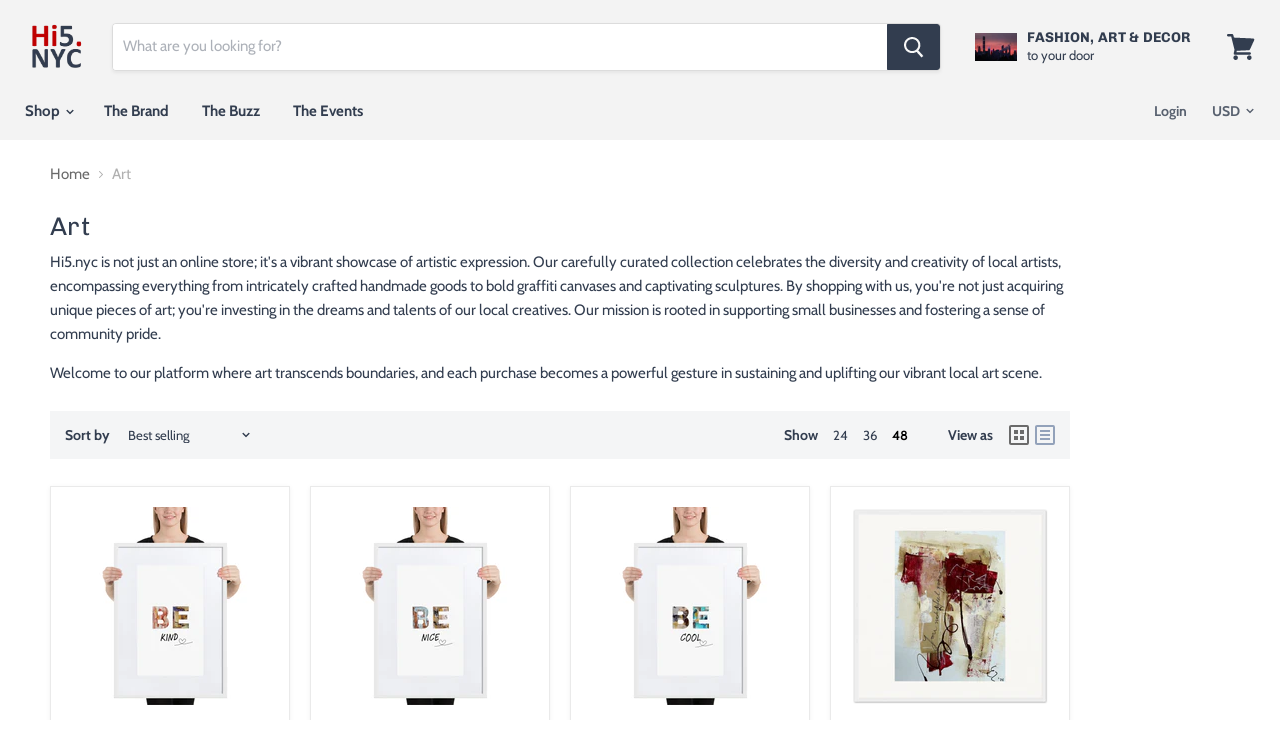

--- FILE ---
content_type: text/html; charset=utf-8
request_url: https://hi5.nyc/collections/art
body_size: 36973
content:
<!doctype html>
<html class="no-js no-touch" lang="en">
  <head>
    <meta charset="utf-8">
    <meta http-equiv="x-ua-compatible" content="IE=edge">

    <link rel="preconnect" href="https://cdn.shopify.com">
    <link rel="preconnect" href="https://fonts.shopifycdn.com">
    <link rel="preconnect" href="https://v.shopify.com">
    <link rel="preconnect" href="https://cdn.shopifycloud.com">
    <meta name="apple-mobile-web-app-title" content="Hi5.NYC">
    <link rel="apple-touch-icon" href="https://cdn.shopify.com/s/files/1/0253/2065/2836/files/appleicon.png?v=1695694722">
    <link rel="icon" href="https://hi5.nyc/cdn/shop/files/hi5_logo_stacked_2-removebg_1200x1018.png?v=16532423432" />
    <link rel="shortcut icon" href="https://hi5.nyc/cdn/shop/files/hi5_logo_stacked_2-removebg_1200x1018.png?v=164342342342" type="image/png">
    <link rel="stylesheet" href="https://cdnjs.cloudflare.com/ajax/libs/font-awesome/4.7.0/css/font-awesome.min.css">

    <style>
       a.utils-showby-item.utils-showby-item--active {
         color:initial;
         font-weight:bold;
       }
      a.pagination--item {
        color:initial!important;
        border:1px solid #323d4f;
        border-radius:5px;
      }
      .pagination--active .pagination--item {
        color:#ffffff!important;
        background-color:#323d4f;
        border:1px solid #323d4f;
        border-radius:5px;
      }
      .rte a {
        color:#633939!important;
      }
      
    </style>
    <title>Art — Hi5.NYC</title>

    
      <meta name="description" content="Hi5.nyc is not just an online store; it&#39;s a vibrant showcase of artistic expression. Our carefully curated collection celebrates the diversity and creativity of local artists, encompassing everything from intricately crafted handmade goods to bold graffiti canvases and captivating sculptures. By shopping with us, you&#39;r">
    

    
  <link rel="shortcut icon" href="//hi5.nyc/cdn/shop/files/hi5_logo_stacked_2-removebg_32x32.png?v=1655830175" type="image/png">


    
      <link rel="canonical" href="https://hi5.nyc/collections/art" />
    

<meta name="viewport" content="width=device-width, initial-scale=1.0, maximum-scale=12.0, minimum-scale=.25, user-scalable=yes"/>

    
    















<meta property="og:site_name" content="Hi5.NYC">
<meta property="og:url" content="https://hi5.nyc/collections/art">
<meta property="og:title" content="Art">
<meta property="og:type" content="website">
<meta property="og:description" content="Hi5.nyc is not just an online store; it&#39;s a vibrant showcase of artistic expression. Our carefully curated collection celebrates the diversity and creativity of local artists, encompassing everything from intricately crafted handmade goods to bold graffiti canvases and captivating sculptures. By shopping with us, you&#39;r">




    
    
    

    
    
    <meta
      property="og:image"
      content="https://hi5.nyc/cdn/shop/collections/aruba_ocean_sunset_boat_BLUE_1200x900.jpg?v=1743365482"
    />
    <meta
      property="og:image:secure_url"
      content="https://hi5.nyc/cdn/shop/collections/aruba_ocean_sunset_boat_BLUE_1200x900.jpg?v=1743365482"
    />
    <meta property="og:image:width" content="1200" />
    <meta property="og:image:height" content="900" />
    
    
    <meta property="og:image:alt" content="Art" />
  
















<meta name="twitter:title" content="Art">
<meta name="twitter:description" content="Hi5.nyc is not just an online store; it&#39;s a vibrant showcase of artistic expression. Our carefully curated collection celebrates the diversity and creativity of local artists, encompassing everything from intricately crafted handmade goods to bold graffiti canvases and captivating sculptures. By shopping with us, you&#39;r">


    
    
    
      
      
      <meta name="twitter:card" content="summary_large_image">
    
    
    <meta
      property="twitter:image"
      content="https://hi5.nyc/cdn/shop/collections/aruba_ocean_sunset_boat_BLUE_1200x600_crop_center.jpg?v=1743365482"
    />
    <meta property="twitter:image:width" content="1200" />
    <meta property="twitter:image:height" content="600" />
    
    
    <meta property="twitter:image:alt" content="Art" />
  



    <link rel="preload" href="//hi5.nyc/cdn/fonts/cabin/cabin_n7.255204a342bfdbc9ae2017bd4e6a90f8dbb2f561.woff2" as="font" crossorigin="anonymous">
    <link rel="preload" as="style" href="//hi5.nyc/cdn/shop/t/4/assets/theme.scss.css?v=124148061008060046001765332253">

    <script>window.performance && window.performance.mark && window.performance.mark('shopify.content_for_header.start');</script><meta name="google-site-verification" content="KGqXPi2VBz_9vPZxA2moLwVuUH41dhnLbgoogXmPfEc">
<meta name="facebook-domain-verification" content="rhmv709ef9798l392ubxwmr5qgsi2k">
<meta id="shopify-digital-wallet" name="shopify-digital-wallet" content="/25320652836/digital_wallets/dialog">
<meta name="shopify-checkout-api-token" content="ab9dd5658b8d2b40b7353fab4150e5f4">
<meta id="in-context-paypal-metadata" data-shop-id="25320652836" data-venmo-supported="false" data-environment="production" data-locale="en_US" data-paypal-v4="true" data-currency="USD">
<link rel="alternate" type="application/atom+xml" title="Feed" href="/collections/art.atom" />
<link rel="alternate" hreflang="x-default" href="https://hi5.nyc/collections/art">
<link rel="alternate" hreflang="en" href="https://hi5.nyc/collections/art">
<link rel="alternate" hreflang="it" href="https://hi5.nyc/it/collections/art">
<link rel="alternate" hreflang="pt" href="https://hi5.nyc/pt/collections/art">
<link rel="alternate" type="application/json+oembed" href="https://hi5.nyc/collections/art.oembed">
<script async="async" src="/checkouts/internal/preloads.js?locale=en-US"></script>
<link rel="preconnect" href="https://shop.app" crossorigin="anonymous">
<script async="async" src="https://shop.app/checkouts/internal/preloads.js?locale=en-US&shop_id=25320652836" crossorigin="anonymous"></script>
<script id="apple-pay-shop-capabilities" type="application/json">{"shopId":25320652836,"countryCode":"US","currencyCode":"USD","merchantCapabilities":["supports3DS"],"merchantId":"gid:\/\/shopify\/Shop\/25320652836","merchantName":"Hi5.NYC","requiredBillingContactFields":["postalAddress","email","phone"],"requiredShippingContactFields":["postalAddress","email","phone"],"shippingType":"shipping","supportedNetworks":["visa","masterCard","amex","discover","elo","jcb"],"total":{"type":"pending","label":"Hi5.NYC","amount":"1.00"},"shopifyPaymentsEnabled":true,"supportsSubscriptions":true}</script>
<script id="shopify-features" type="application/json">{"accessToken":"ab9dd5658b8d2b40b7353fab4150e5f4","betas":["rich-media-storefront-analytics"],"domain":"hi5.nyc","predictiveSearch":true,"shopId":25320652836,"locale":"en"}</script>
<script>var Shopify = Shopify || {};
Shopify.shop = "hi5-nyc.myshopify.com";
Shopify.locale = "en";
Shopify.currency = {"active":"USD","rate":"1.0"};
Shopify.country = "US";
Shopify.theme = {"name":"HI5.NYC (Dec. 7)","id":80044785700,"schema_name":"Empire","schema_version":"4.7.0","theme_store_id":null,"role":"main"};
Shopify.theme.handle = "null";
Shopify.theme.style = {"id":null,"handle":null};
Shopify.cdnHost = "hi5.nyc/cdn";
Shopify.routes = Shopify.routes || {};
Shopify.routes.root = "/";</script>
<script type="module">!function(o){(o.Shopify=o.Shopify||{}).modules=!0}(window);</script>
<script>!function(o){function n(){var o=[];function n(){o.push(Array.prototype.slice.apply(arguments))}return n.q=o,n}var t=o.Shopify=o.Shopify||{};t.loadFeatures=n(),t.autoloadFeatures=n()}(window);</script>
<script>
  window.ShopifyPay = window.ShopifyPay || {};
  window.ShopifyPay.apiHost = "shop.app\/pay";
  window.ShopifyPay.redirectState = null;
</script>
<script id="shop-js-analytics" type="application/json">{"pageType":"collection"}</script>
<script defer="defer" async type="module" src="//hi5.nyc/cdn/shopifycloud/shop-js/modules/v2/client.init-shop-cart-sync_BT-GjEfc.en.esm.js"></script>
<script defer="defer" async type="module" src="//hi5.nyc/cdn/shopifycloud/shop-js/modules/v2/chunk.common_D58fp_Oc.esm.js"></script>
<script defer="defer" async type="module" src="//hi5.nyc/cdn/shopifycloud/shop-js/modules/v2/chunk.modal_xMitdFEc.esm.js"></script>
<script type="module">
  await import("//hi5.nyc/cdn/shopifycloud/shop-js/modules/v2/client.init-shop-cart-sync_BT-GjEfc.en.esm.js");
await import("//hi5.nyc/cdn/shopifycloud/shop-js/modules/v2/chunk.common_D58fp_Oc.esm.js");
await import("//hi5.nyc/cdn/shopifycloud/shop-js/modules/v2/chunk.modal_xMitdFEc.esm.js");

  window.Shopify.SignInWithShop?.initShopCartSync?.({"fedCMEnabled":true,"windoidEnabled":true});

</script>
<script>
  window.Shopify = window.Shopify || {};
  if (!window.Shopify.featureAssets) window.Shopify.featureAssets = {};
  window.Shopify.featureAssets['shop-js'] = {"shop-cart-sync":["modules/v2/client.shop-cart-sync_DZOKe7Ll.en.esm.js","modules/v2/chunk.common_D58fp_Oc.esm.js","modules/v2/chunk.modal_xMitdFEc.esm.js"],"init-fed-cm":["modules/v2/client.init-fed-cm_B6oLuCjv.en.esm.js","modules/v2/chunk.common_D58fp_Oc.esm.js","modules/v2/chunk.modal_xMitdFEc.esm.js"],"shop-cash-offers":["modules/v2/client.shop-cash-offers_D2sdYoxE.en.esm.js","modules/v2/chunk.common_D58fp_Oc.esm.js","modules/v2/chunk.modal_xMitdFEc.esm.js"],"shop-login-button":["modules/v2/client.shop-login-button_QeVjl5Y3.en.esm.js","modules/v2/chunk.common_D58fp_Oc.esm.js","modules/v2/chunk.modal_xMitdFEc.esm.js"],"pay-button":["modules/v2/client.pay-button_DXTOsIq6.en.esm.js","modules/v2/chunk.common_D58fp_Oc.esm.js","modules/v2/chunk.modal_xMitdFEc.esm.js"],"shop-button":["modules/v2/client.shop-button_DQZHx9pm.en.esm.js","modules/v2/chunk.common_D58fp_Oc.esm.js","modules/v2/chunk.modal_xMitdFEc.esm.js"],"avatar":["modules/v2/client.avatar_BTnouDA3.en.esm.js"],"init-windoid":["modules/v2/client.init-windoid_CR1B-cfM.en.esm.js","modules/v2/chunk.common_D58fp_Oc.esm.js","modules/v2/chunk.modal_xMitdFEc.esm.js"],"init-shop-for-new-customer-accounts":["modules/v2/client.init-shop-for-new-customer-accounts_C_vY_xzh.en.esm.js","modules/v2/client.shop-login-button_QeVjl5Y3.en.esm.js","modules/v2/chunk.common_D58fp_Oc.esm.js","modules/v2/chunk.modal_xMitdFEc.esm.js"],"init-shop-email-lookup-coordinator":["modules/v2/client.init-shop-email-lookup-coordinator_BI7n9ZSv.en.esm.js","modules/v2/chunk.common_D58fp_Oc.esm.js","modules/v2/chunk.modal_xMitdFEc.esm.js"],"init-shop-cart-sync":["modules/v2/client.init-shop-cart-sync_BT-GjEfc.en.esm.js","modules/v2/chunk.common_D58fp_Oc.esm.js","modules/v2/chunk.modal_xMitdFEc.esm.js"],"shop-toast-manager":["modules/v2/client.shop-toast-manager_DiYdP3xc.en.esm.js","modules/v2/chunk.common_D58fp_Oc.esm.js","modules/v2/chunk.modal_xMitdFEc.esm.js"],"init-customer-accounts":["modules/v2/client.init-customer-accounts_D9ZNqS-Q.en.esm.js","modules/v2/client.shop-login-button_QeVjl5Y3.en.esm.js","modules/v2/chunk.common_D58fp_Oc.esm.js","modules/v2/chunk.modal_xMitdFEc.esm.js"],"init-customer-accounts-sign-up":["modules/v2/client.init-customer-accounts-sign-up_iGw4briv.en.esm.js","modules/v2/client.shop-login-button_QeVjl5Y3.en.esm.js","modules/v2/chunk.common_D58fp_Oc.esm.js","modules/v2/chunk.modal_xMitdFEc.esm.js"],"shop-follow-button":["modules/v2/client.shop-follow-button_CqMgW2wH.en.esm.js","modules/v2/chunk.common_D58fp_Oc.esm.js","modules/v2/chunk.modal_xMitdFEc.esm.js"],"checkout-modal":["modules/v2/client.checkout-modal_xHeaAweL.en.esm.js","modules/v2/chunk.common_D58fp_Oc.esm.js","modules/v2/chunk.modal_xMitdFEc.esm.js"],"shop-login":["modules/v2/client.shop-login_D91U-Q7h.en.esm.js","modules/v2/chunk.common_D58fp_Oc.esm.js","modules/v2/chunk.modal_xMitdFEc.esm.js"],"lead-capture":["modules/v2/client.lead-capture_BJmE1dJe.en.esm.js","modules/v2/chunk.common_D58fp_Oc.esm.js","modules/v2/chunk.modal_xMitdFEc.esm.js"],"payment-terms":["modules/v2/client.payment-terms_Ci9AEqFq.en.esm.js","modules/v2/chunk.common_D58fp_Oc.esm.js","modules/v2/chunk.modal_xMitdFEc.esm.js"]};
</script>
<script>(function() {
  var isLoaded = false;
  function asyncLoad() {
    if (isLoaded) return;
    isLoaded = true;
    var urls = ["https:\/\/cdn.shoppinggives.com\/cc-utilities\/shopify.js?store-id=3f3eaab6-d621-4902-9ae7-b79b3bdc2bb1\u0026shop=hi5-nyc.myshopify.com","https:\/\/inffuse.eventscalendar.co\/plugins\/shopify\/loader.js?app=calendar\u0026shop=hi5-nyc.myshopify.com\u0026shop=hi5-nyc.myshopify.com","https:\/\/ff.spod.com\/fulfillment\/shopify\/js\/customize-product-script.js?v=1\u0026shop=hi5-nyc.myshopify.com","\/\/cdn.shopify.com\/proxy\/3f78dc4cf1c079582ae7dccc6496bf03a80c1d1e66b75fad8e07c29733583c53\/static.cdn.printful.com\/static\/js\/external\/shopify-product-customizer.js?v=0.28\u0026shop=hi5-nyc.myshopify.com\u0026sp-cache-control=cHVibGljLCBtYXgtYWdlPTkwMA","https:\/\/loox.io\/widget\/IbUrCFYl4g\/loox.1705883004352.js?shop=hi5-nyc.myshopify.com","https:\/\/ecommerce-editor-connector.live.gelato.tech\/ecommerce-editor\/v1\/shopify.esm.js?c=00231d8a-d2cb-485f-bffe-9c464d836551\u0026s=281d9f28-ef21-45bc-8d53-73d25f33fc29\u0026shop=hi5-nyc.myshopify.com"];
    for (var i = 0; i < urls.length; i++) {
      var s = document.createElement('script');
      s.type = 'text/javascript';
      s.async = true;
      s.src = urls[i];
      var x = document.getElementsByTagName('script')[0];
      x.parentNode.insertBefore(s, x);
    }
  };
  if(window.attachEvent) {
    window.attachEvent('onload', asyncLoad);
  } else {
    window.addEventListener('load', asyncLoad, false);
  }
})();</script>
<script id="__st">var __st={"a":25320652836,"offset":-18000,"reqid":"4daf2971-e954-442a-8424-1c84d571056c-1769474212","pageurl":"hi5.nyc\/collections\/art","u":"b25706edbc4e","p":"collection","rtyp":"collection","rid":274998624292};</script>
<script>window.ShopifyPaypalV4VisibilityTracking = true;</script>
<script id="captcha-bootstrap">!function(){'use strict';const t='contact',e='account',n='new_comment',o=[[t,t],['blogs',n],['comments',n],[t,'customer']],c=[[e,'customer_login'],[e,'guest_login'],[e,'recover_customer_password'],[e,'create_customer']],r=t=>t.map((([t,e])=>`form[action*='/${t}']:not([data-nocaptcha='true']) input[name='form_type'][value='${e}']`)).join(','),a=t=>()=>t?[...document.querySelectorAll(t)].map((t=>t.form)):[];function s(){const t=[...o],e=r(t);return a(e)}const i='password',u='form_key',d=['recaptcha-v3-token','g-recaptcha-response','h-captcha-response',i],f=()=>{try{return window.sessionStorage}catch{return}},m='__shopify_v',_=t=>t.elements[u];function p(t,e,n=!1){try{const o=window.sessionStorage,c=JSON.parse(o.getItem(e)),{data:r}=function(t){const{data:e,action:n}=t;return t[m]||n?{data:e,action:n}:{data:t,action:n}}(c);for(const[e,n]of Object.entries(r))t.elements[e]&&(t.elements[e].value=n);n&&o.removeItem(e)}catch(o){console.error('form repopulation failed',{error:o})}}const l='form_type',E='cptcha';function T(t){t.dataset[E]=!0}const w=window,h=w.document,L='Shopify',v='ce_forms',y='captcha';let A=!1;((t,e)=>{const n=(g='f06e6c50-85a8-45c8-87d0-21a2b65856fe',I='https://cdn.shopify.com/shopifycloud/storefront-forms-hcaptcha/ce_storefront_forms_captcha_hcaptcha.v1.5.2.iife.js',D={infoText:'Protected by hCaptcha',privacyText:'Privacy',termsText:'Terms'},(t,e,n)=>{const o=w[L][v],c=o.bindForm;if(c)return c(t,g,e,D).then(n);var r;o.q.push([[t,g,e,D],n]),r=I,A||(h.body.append(Object.assign(h.createElement('script'),{id:'captcha-provider',async:!0,src:r})),A=!0)});var g,I,D;w[L]=w[L]||{},w[L][v]=w[L][v]||{},w[L][v].q=[],w[L][y]=w[L][y]||{},w[L][y].protect=function(t,e){n(t,void 0,e),T(t)},Object.freeze(w[L][y]),function(t,e,n,w,h,L){const[v,y,A,g]=function(t,e,n){const i=e?o:[],u=t?c:[],d=[...i,...u],f=r(d),m=r(i),_=r(d.filter((([t,e])=>n.includes(e))));return[a(f),a(m),a(_),s()]}(w,h,L),I=t=>{const e=t.target;return e instanceof HTMLFormElement?e:e&&e.form},D=t=>v().includes(t);t.addEventListener('submit',(t=>{const e=I(t);if(!e)return;const n=D(e)&&!e.dataset.hcaptchaBound&&!e.dataset.recaptchaBound,o=_(e),c=g().includes(e)&&(!o||!o.value);(n||c)&&t.preventDefault(),c&&!n&&(function(t){try{if(!f())return;!function(t){const e=f();if(!e)return;const n=_(t);if(!n)return;const o=n.value;o&&e.removeItem(o)}(t);const e=Array.from(Array(32),(()=>Math.random().toString(36)[2])).join('');!function(t,e){_(t)||t.append(Object.assign(document.createElement('input'),{type:'hidden',name:u})),t.elements[u].value=e}(t,e),function(t,e){const n=f();if(!n)return;const o=[...t.querySelectorAll(`input[type='${i}']`)].map((({name:t})=>t)),c=[...d,...o],r={};for(const[a,s]of new FormData(t).entries())c.includes(a)||(r[a]=s);n.setItem(e,JSON.stringify({[m]:1,action:t.action,data:r}))}(t,e)}catch(e){console.error('failed to persist form',e)}}(e),e.submit())}));const S=(t,e)=>{t&&!t.dataset[E]&&(n(t,e.some((e=>e===t))),T(t))};for(const o of['focusin','change'])t.addEventListener(o,(t=>{const e=I(t);D(e)&&S(e,y())}));const B=e.get('form_key'),M=e.get(l),P=B&&M;t.addEventListener('DOMContentLoaded',(()=>{const t=y();if(P)for(const e of t)e.elements[l].value===M&&p(e,B);[...new Set([...A(),...v().filter((t=>'true'===t.dataset.shopifyCaptcha))])].forEach((e=>S(e,t)))}))}(h,new URLSearchParams(w.location.search),n,t,e,['guest_login'])})(!0,!0)}();</script>
<script integrity="sha256-4kQ18oKyAcykRKYeNunJcIwy7WH5gtpwJnB7kiuLZ1E=" data-source-attribution="shopify.loadfeatures" defer="defer" src="//hi5.nyc/cdn/shopifycloud/storefront/assets/storefront/load_feature-a0a9edcb.js" crossorigin="anonymous"></script>
<script crossorigin="anonymous" defer="defer" src="//hi5.nyc/cdn/shopifycloud/storefront/assets/shopify_pay/storefront-65b4c6d7.js?v=20250812"></script>
<script data-source-attribution="shopify.dynamic_checkout.dynamic.init">var Shopify=Shopify||{};Shopify.PaymentButton=Shopify.PaymentButton||{isStorefrontPortableWallets:!0,init:function(){window.Shopify.PaymentButton.init=function(){};var t=document.createElement("script");t.src="https://hi5.nyc/cdn/shopifycloud/portable-wallets/latest/portable-wallets.en.js",t.type="module",document.head.appendChild(t)}};
</script>
<script data-source-attribution="shopify.dynamic_checkout.buyer_consent">
  function portableWalletsHideBuyerConsent(e){var t=document.getElementById("shopify-buyer-consent"),n=document.getElementById("shopify-subscription-policy-button");t&&n&&(t.classList.add("hidden"),t.setAttribute("aria-hidden","true"),n.removeEventListener("click",e))}function portableWalletsShowBuyerConsent(e){var t=document.getElementById("shopify-buyer-consent"),n=document.getElementById("shopify-subscription-policy-button");t&&n&&(t.classList.remove("hidden"),t.removeAttribute("aria-hidden"),n.addEventListener("click",e))}window.Shopify?.PaymentButton&&(window.Shopify.PaymentButton.hideBuyerConsent=portableWalletsHideBuyerConsent,window.Shopify.PaymentButton.showBuyerConsent=portableWalletsShowBuyerConsent);
</script>
<script data-source-attribution="shopify.dynamic_checkout.cart.bootstrap">document.addEventListener("DOMContentLoaded",(function(){function t(){return document.querySelector("shopify-accelerated-checkout-cart, shopify-accelerated-checkout")}if(t())Shopify.PaymentButton.init();else{new MutationObserver((function(e,n){t()&&(Shopify.PaymentButton.init(),n.disconnect())})).observe(document.body,{childList:!0,subtree:!0})}}));
</script>
<link id="shopify-accelerated-checkout-styles" rel="stylesheet" media="screen" href="https://hi5.nyc/cdn/shopifycloud/portable-wallets/latest/accelerated-checkout-backwards-compat.css" crossorigin="anonymous">
<style id="shopify-accelerated-checkout-cart">
        #shopify-buyer-consent {
  margin-top: 1em;
  display: inline-block;
  width: 100%;
}

#shopify-buyer-consent.hidden {
  display: none;
}

#shopify-subscription-policy-button {
  background: none;
  border: none;
  padding: 0;
  text-decoration: underline;
  font-size: inherit;
  cursor: pointer;
}

#shopify-subscription-policy-button::before {
  box-shadow: none;
}

      </style>

<script>window.performance && window.performance.mark && window.performance.mark('shopify.content_for_header.end');</script>

    <script>
      document.documentElement.className=document.documentElement.className.replace(/\bno-js\b/,'js');
      if(window.Shopify&&window.Shopify.designMode)document.documentElement.className+=' in-theme-editor';
      if(('ontouchstart' in window)||window.DocumentTouch&&document instanceof DocumentTouch)document.documentElement.className=document.documentElement.className.replace(/\bno-touch\b/,'has-touch');
    </script>

    <link href="//hi5.nyc/cdn/shop/t/4/assets/theme.scss.css?v=124148061008060046001765332253" rel="stylesheet" type="text/css" media="all" />
  <script id="sg-js-global-vars">
                        sgGlobalVars = {"storeId":"3f3eaab6-d621-4902-9ae7-b79b3bdc2bb1","seenManagerPrompt":false,"storeIsActive":false,"targetInfo":{"cart":{"isAfterElem":false,"isBeforeElem":true,"customSelector":"form[action=\"/cart\"]","isOn":true},"product":{"useCartButton":true,"isAfterElem":false,"isBeforeElem":true,"customSelector":"","isOn":true,"type":0}}};
                        if(sgGlobalVars) {
                            sgGlobalVars.cart = {"note":null,"attributes":{},"original_total_price":0,"total_price":0,"total_discount":0,"total_weight":0.0,"item_count":0,"items":[],"requires_shipping":false,"currency":"USD","items_subtotal_price":0,"cart_level_discount_applications":[],"checkout_charge_amount":0};
                            sgGlobalVars.currentProduct = null;
                            sgGlobalVars.isAdmin = false;
                        }
                    </script>

  <script type="application/ld+json">
    {
  "@context": "https://schema.org",
  "@type": "Organization",
  "name": "hi5.nyc",
  "url": "https://www.hi5.nyc",
  "logo": "https://www.hi5.nyc/path-to-logo.png",
  "sameAs": [
    "https://www.instagram.com/hi5.nyc",
    "https://www.facebook.com/hi5.nyc",
    "https://twitter.com/hi5.nyc"
  ],
  "founder": {
    "@type": "Person",
    "name": "Ralph Trionfo",
    "description": "Founder of hi5.nyc, passionate about art, fashion, and NYC culture."
  },
  "description": "hi5.nyc is a curated online store offering fashion, art, home goods, and gifts, reflecting the creativity and culture of New York City. Every product is handpicked for style, quality, and authenticity.",
  "hasFAQ": {
    "@type": "FAQPage",
    "mainEntity": [
      {
        "@type": "Question",
        "name": "What is hi5.nyc?",
        "acceptedAnswer": {
          "@type": "Answer",
          "text": "hi5.nyc is a curated online store offering fashion, art, home goods, and gifts, reflecting the culture and creativity of New York City."
        }
      },
      {
        "@type": "Question",
        "name": "Who founded hi5.nyc?",
        "acceptedAnswer": {
          "@type": "Answer",
          "text": "Ralph Trionfo, a New York City native with a passion for art, fashion, and creative culture."
        }
      },
      {
        "@type": "Question",
        "name": "What products does hi5.nyc offer?",
        "acceptedAnswer": {
          "@type": "Answer",
          "text": "We offer curated fashion pieces, artisanal homewares, unique gifts, and art from emerging NYC artists."
        }
      },
      {
        "@type": "Question",
        "name": "Do you ship internationally?",
        "acceptedAnswer": {
          "@type": "Answer",
          "text": "Yes, hi5.nyc ships worldwide so collectors and style enthusiasts everywhere can enjoy our curated products."
        }
      },
      {
        "@type": "Question",
        "name": "Do you support local artists?",
        "acceptedAnswer": {
          "@type": "Answer",
          "text": "Absolutely! hi5.nyc collaborates with local NYC artists and designers, helping their work reach a global audience."
        }
      }
    ]
  }
}
</script>
<!-- BEGIN app block: shopify://apps/instafeed/blocks/head-block/c447db20-095d-4a10-9725-b5977662c9d5 --><link rel="preconnect" href="https://cdn.nfcube.com/">
<link rel="preconnect" href="https://scontent.cdninstagram.com/">


  <script>
    document.addEventListener('DOMContentLoaded', function () {
      let instafeedScript = document.createElement('script');

      
        instafeedScript.src = 'https://cdn.nfcube.com/instafeed-9abf13f396fd90dcd2b88f8366ed1b46.js';
      

      document.body.appendChild(instafeedScript);
    });
  </script>





<!-- END app block --><!-- BEGIN app block: shopify://apps/gelato-print-on-demand/blocks/product-personalizer/9f8f1130-ec83-4e2f-a417-5e69fb8f6e45 -->

<!-- Check if the URL contains '/pages/mobile-product-native/' -->

<script>

  const gelatoData = window.gelatoData || {};
  window.gelatoData = gelatoData;
  gelatoData.clientId = "00231d8a-d2cb-485f-bffe-9c464d836551";
  gelatoData.storeId = "281d9f28-ef21-45bc-8d53-73d25f33fc29";
  
    gelatoData.settings = {"addToCartButton":{"text":null,"style":{"fontSize":null,"textColor":null,"borderColor":null,"borderWidth":null,"borderRadius":null,"backgroundColor":null},"hasCustomStyle":false},"personalizeButton":{"text":null,"style":{"fontSize":null,"textColor":null,"borderColor":null,"borderWidth":null,"borderRadius":null,"backgroundColor":null},"hasCustomStyle":false},"backToShoppingButton":{"text":null,"style":{"fontSize":null,"textColor":null,"borderColor":null,"borderWidth":null,"borderRadius":null,"backgroundColor":null},"hasCustomStyle":false},"productPageHiddenButtons":[]};
  
  
  gelatoData.hiddenOptions = [];
  
  gelatoData.shippingPricesStoreIds = [
    // serhii-test
    '2a46f628-87d7-4e7d-b5bc-01809e94d439',
    // serhii-staging
    '1f3d3971-fba4-4c62-8397-59a6e19b893c',
    // gelato-testing-store
    '031f92d9-0db4-4759-b714-f98d45af251c',
    // mareena-live-4
    '08bd1a3e-007f-42d5-9602-cdad26fad1c1',
    // Gelateria
    '4a99a726-3342-4eff-9396-3f741942d063',
    // My Store
    '6453f421-fffc-4f07-bece-33074a17a8eb',
    // some staging store
    '2dc2d84a-8a61-4af3-b2d8-11152f014f02',
    // OP Live
    'fbecd4d3-372f-4dd8-a87a-53bc10e4d95f',
    // OP Stage
    '832b1f64-b03c-4311-9377-eceac53afc72',
    // polco-0-test
    'dc3cd90a-743c-45b1-b9b5-3a7b2dd78b2e',
  ];
  gelatoData.variantMetafields = [
  
  ];
  gelatoData.currentProduct = null
  gelatoData.gelatoPPSelectors = {}
  
  
  
  
  
  gelatoData.gelatoPPSelectors.showPersonalizeTab = Boolean(false)
  gelatoData.gelatoPPSelectors.hidePreviewButton = Boolean(false)
  gelatoData.gelatoPPSelectors.zoomInPreview = Boolean(false)
  gelatoData.gelatoPPSelectors.enableManualSaveDraft = Boolean(false)
</script>
<script type="module" src="https://cdn.shopify.com/extensions/019b282f-7411-756b-a439-7fe707e364e8/gelato-print-on-demand-168/assets/messageListener.js" defer="defer"></script>











  



  <script>
    window.useGelatoThemeAppExtForPersonalization = false;
  </script>



<!-- END app block --><link href="https://monorail-edge.shopifysvc.com" rel="dns-prefetch">
<script>(function(){if ("sendBeacon" in navigator && "performance" in window) {try {var session_token_from_headers = performance.getEntriesByType('navigation')[0].serverTiming.find(x => x.name == '_s').description;} catch {var session_token_from_headers = undefined;}var session_cookie_matches = document.cookie.match(/_shopify_s=([^;]*)/);var session_token_from_cookie = session_cookie_matches && session_cookie_matches.length === 2 ? session_cookie_matches[1] : "";var session_token = session_token_from_headers || session_token_from_cookie || "";function handle_abandonment_event(e) {var entries = performance.getEntries().filter(function(entry) {return /monorail-edge.shopifysvc.com/.test(entry.name);});if (!window.abandonment_tracked && entries.length === 0) {window.abandonment_tracked = true;var currentMs = Date.now();var navigation_start = performance.timing.navigationStart;var payload = {shop_id: 25320652836,url: window.location.href,navigation_start,duration: currentMs - navigation_start,session_token,page_type: "collection"};window.navigator.sendBeacon("https://monorail-edge.shopifysvc.com/v1/produce", JSON.stringify({schema_id: "online_store_buyer_site_abandonment/1.1",payload: payload,metadata: {event_created_at_ms: currentMs,event_sent_at_ms: currentMs}}));}}window.addEventListener('pagehide', handle_abandonment_event);}}());</script>
<script id="web-pixels-manager-setup">(function e(e,d,r,n,o){if(void 0===o&&(o={}),!Boolean(null===(a=null===(i=window.Shopify)||void 0===i?void 0:i.analytics)||void 0===a?void 0:a.replayQueue)){var i,a;window.Shopify=window.Shopify||{};var t=window.Shopify;t.analytics=t.analytics||{};var s=t.analytics;s.replayQueue=[],s.publish=function(e,d,r){return s.replayQueue.push([e,d,r]),!0};try{self.performance.mark("wpm:start")}catch(e){}var l=function(){var e={modern:/Edge?\/(1{2}[4-9]|1[2-9]\d|[2-9]\d{2}|\d{4,})\.\d+(\.\d+|)|Firefox\/(1{2}[4-9]|1[2-9]\d|[2-9]\d{2}|\d{4,})\.\d+(\.\d+|)|Chrom(ium|e)\/(9{2}|\d{3,})\.\d+(\.\d+|)|(Maci|X1{2}).+ Version\/(15\.\d+|(1[6-9]|[2-9]\d|\d{3,})\.\d+)([,.]\d+|)( \(\w+\)|)( Mobile\/\w+|) Safari\/|Chrome.+OPR\/(9{2}|\d{3,})\.\d+\.\d+|(CPU[ +]OS|iPhone[ +]OS|CPU[ +]iPhone|CPU IPhone OS|CPU iPad OS)[ +]+(15[._]\d+|(1[6-9]|[2-9]\d|\d{3,})[._]\d+)([._]\d+|)|Android:?[ /-](13[3-9]|1[4-9]\d|[2-9]\d{2}|\d{4,})(\.\d+|)(\.\d+|)|Android.+Firefox\/(13[5-9]|1[4-9]\d|[2-9]\d{2}|\d{4,})\.\d+(\.\d+|)|Android.+Chrom(ium|e)\/(13[3-9]|1[4-9]\d|[2-9]\d{2}|\d{4,})\.\d+(\.\d+|)|SamsungBrowser\/([2-9]\d|\d{3,})\.\d+/,legacy:/Edge?\/(1[6-9]|[2-9]\d|\d{3,})\.\d+(\.\d+|)|Firefox\/(5[4-9]|[6-9]\d|\d{3,})\.\d+(\.\d+|)|Chrom(ium|e)\/(5[1-9]|[6-9]\d|\d{3,})\.\d+(\.\d+|)([\d.]+$|.*Safari\/(?![\d.]+ Edge\/[\d.]+$))|(Maci|X1{2}).+ Version\/(10\.\d+|(1[1-9]|[2-9]\d|\d{3,})\.\d+)([,.]\d+|)( \(\w+\)|)( Mobile\/\w+|) Safari\/|Chrome.+OPR\/(3[89]|[4-9]\d|\d{3,})\.\d+\.\d+|(CPU[ +]OS|iPhone[ +]OS|CPU[ +]iPhone|CPU IPhone OS|CPU iPad OS)[ +]+(10[._]\d+|(1[1-9]|[2-9]\d|\d{3,})[._]\d+)([._]\d+|)|Android:?[ /-](13[3-9]|1[4-9]\d|[2-9]\d{2}|\d{4,})(\.\d+|)(\.\d+|)|Mobile Safari.+OPR\/([89]\d|\d{3,})\.\d+\.\d+|Android.+Firefox\/(13[5-9]|1[4-9]\d|[2-9]\d{2}|\d{4,})\.\d+(\.\d+|)|Android.+Chrom(ium|e)\/(13[3-9]|1[4-9]\d|[2-9]\d{2}|\d{4,})\.\d+(\.\d+|)|Android.+(UC? ?Browser|UCWEB|U3)[ /]?(15\.([5-9]|\d{2,})|(1[6-9]|[2-9]\d|\d{3,})\.\d+)\.\d+|SamsungBrowser\/(5\.\d+|([6-9]|\d{2,})\.\d+)|Android.+MQ{2}Browser\/(14(\.(9|\d{2,})|)|(1[5-9]|[2-9]\d|\d{3,})(\.\d+|))(\.\d+|)|K[Aa][Ii]OS\/(3\.\d+|([4-9]|\d{2,})\.\d+)(\.\d+|)/},d=e.modern,r=e.legacy,n=navigator.userAgent;return n.match(d)?"modern":n.match(r)?"legacy":"unknown"}(),u="modern"===l?"modern":"legacy",c=(null!=n?n:{modern:"",legacy:""})[u],f=function(e){return[e.baseUrl,"/wpm","/b",e.hashVersion,"modern"===e.buildTarget?"m":"l",".js"].join("")}({baseUrl:d,hashVersion:r,buildTarget:u}),m=function(e){var d=e.version,r=e.bundleTarget,n=e.surface,o=e.pageUrl,i=e.monorailEndpoint;return{emit:function(e){var a=e.status,t=e.errorMsg,s=(new Date).getTime(),l=JSON.stringify({metadata:{event_sent_at_ms:s},events:[{schema_id:"web_pixels_manager_load/3.1",payload:{version:d,bundle_target:r,page_url:o,status:a,surface:n,error_msg:t},metadata:{event_created_at_ms:s}}]});if(!i)return console&&console.warn&&console.warn("[Web Pixels Manager] No Monorail endpoint provided, skipping logging."),!1;try{return self.navigator.sendBeacon.bind(self.navigator)(i,l)}catch(e){}var u=new XMLHttpRequest;try{return u.open("POST",i,!0),u.setRequestHeader("Content-Type","text/plain"),u.send(l),!0}catch(e){return console&&console.warn&&console.warn("[Web Pixels Manager] Got an unhandled error while logging to Monorail."),!1}}}}({version:r,bundleTarget:l,surface:e.surface,pageUrl:self.location.href,monorailEndpoint:e.monorailEndpoint});try{o.browserTarget=l,function(e){var d=e.src,r=e.async,n=void 0===r||r,o=e.onload,i=e.onerror,a=e.sri,t=e.scriptDataAttributes,s=void 0===t?{}:t,l=document.createElement("script"),u=document.querySelector("head"),c=document.querySelector("body");if(l.async=n,l.src=d,a&&(l.integrity=a,l.crossOrigin="anonymous"),s)for(var f in s)if(Object.prototype.hasOwnProperty.call(s,f))try{l.dataset[f]=s[f]}catch(e){}if(o&&l.addEventListener("load",o),i&&l.addEventListener("error",i),u)u.appendChild(l);else{if(!c)throw new Error("Did not find a head or body element to append the script");c.appendChild(l)}}({src:f,async:!0,onload:function(){if(!function(){var e,d;return Boolean(null===(d=null===(e=window.Shopify)||void 0===e?void 0:e.analytics)||void 0===d?void 0:d.initialized)}()){var d=window.webPixelsManager.init(e)||void 0;if(d){var r=window.Shopify.analytics;r.replayQueue.forEach((function(e){var r=e[0],n=e[1],o=e[2];d.publishCustomEvent(r,n,o)})),r.replayQueue=[],r.publish=d.publishCustomEvent,r.visitor=d.visitor,r.initialized=!0}}},onerror:function(){return m.emit({status:"failed",errorMsg:"".concat(f," has failed to load")})},sri:function(e){var d=/^sha384-[A-Za-z0-9+/=]+$/;return"string"==typeof e&&d.test(e)}(c)?c:"",scriptDataAttributes:o}),m.emit({status:"loading"})}catch(e){m.emit({status:"failed",errorMsg:(null==e?void 0:e.message)||"Unknown error"})}}})({shopId: 25320652836,storefrontBaseUrl: "https://hi5.nyc",extensionsBaseUrl: "https://extensions.shopifycdn.com/cdn/shopifycloud/web-pixels-manager",monorailEndpoint: "https://monorail-edge.shopifysvc.com/unstable/produce_batch",surface: "storefront-renderer",enabledBetaFlags: ["2dca8a86"],webPixelsConfigList: [{"id":"1020264484","configuration":"{\"tagID\":\"2613324438726\"}","eventPayloadVersion":"v1","runtimeContext":"STRICT","scriptVersion":"18031546ee651571ed29edbe71a3550b","type":"APP","apiClientId":3009811,"privacyPurposes":["ANALYTICS","MARKETING","SALE_OF_DATA"],"dataSharingAdjustments":{"protectedCustomerApprovalScopes":["read_customer_address","read_customer_email","read_customer_name","read_customer_personal_data","read_customer_phone"]}},{"id":"289079332","configuration":"{\"config\":\"{\\\"google_tag_ids\\\":[\\\"G-VHWSQJNHRE\\\",\\\"GT-TWRL6W2\\\"],\\\"target_country\\\":\\\"US\\\",\\\"gtag_events\\\":[{\\\"type\\\":\\\"search\\\",\\\"action_label\\\":\\\"G-VHWSQJNHRE\\\"},{\\\"type\\\":\\\"begin_checkout\\\",\\\"action_label\\\":\\\"G-VHWSQJNHRE\\\"},{\\\"type\\\":\\\"view_item\\\",\\\"action_label\\\":[\\\"G-VHWSQJNHRE\\\",\\\"MC-CYQR44WREN\\\"]},{\\\"type\\\":\\\"purchase\\\",\\\"action_label\\\":[\\\"G-VHWSQJNHRE\\\",\\\"MC-CYQR44WREN\\\"]},{\\\"type\\\":\\\"page_view\\\",\\\"action_label\\\":[\\\"G-VHWSQJNHRE\\\",\\\"MC-CYQR44WREN\\\"]},{\\\"type\\\":\\\"add_payment_info\\\",\\\"action_label\\\":\\\"G-VHWSQJNHRE\\\"},{\\\"type\\\":\\\"add_to_cart\\\",\\\"action_label\\\":\\\"G-VHWSQJNHRE\\\"}],\\\"enable_monitoring_mode\\\":false}\"}","eventPayloadVersion":"v1","runtimeContext":"OPEN","scriptVersion":"b2a88bafab3e21179ed38636efcd8a93","type":"APP","apiClientId":1780363,"privacyPurposes":[],"dataSharingAdjustments":{"protectedCustomerApprovalScopes":["read_customer_address","read_customer_email","read_customer_name","read_customer_personal_data","read_customer_phone"]}},{"id":"276267044","configuration":"{\"pixelCode\":\"CMJLM3RC77U3P77HPPOG\"}","eventPayloadVersion":"v1","runtimeContext":"STRICT","scriptVersion":"22e92c2ad45662f435e4801458fb78cc","type":"APP","apiClientId":4383523,"privacyPurposes":["ANALYTICS","MARKETING","SALE_OF_DATA"],"dataSharingAdjustments":{"protectedCustomerApprovalScopes":["read_customer_address","read_customer_email","read_customer_name","read_customer_personal_data","read_customer_phone"]}},{"id":"116588580","configuration":"{\"pixel_id\":\"1352950535425969\",\"pixel_type\":\"facebook_pixel\"}","eventPayloadVersion":"v1","runtimeContext":"OPEN","scriptVersion":"ca16bc87fe92b6042fbaa3acc2fbdaa6","type":"APP","apiClientId":2329312,"privacyPurposes":["ANALYTICS","MARKETING","SALE_OF_DATA"],"dataSharingAdjustments":{"protectedCustomerApprovalScopes":["read_customer_address","read_customer_email","read_customer_name","read_customer_personal_data","read_customer_phone"]}},{"id":"shopify-app-pixel","configuration":"{}","eventPayloadVersion":"v1","runtimeContext":"STRICT","scriptVersion":"0450","apiClientId":"shopify-pixel","type":"APP","privacyPurposes":["ANALYTICS","MARKETING"]},{"id":"shopify-custom-pixel","eventPayloadVersion":"v1","runtimeContext":"LAX","scriptVersion":"0450","apiClientId":"shopify-pixel","type":"CUSTOM","privacyPurposes":["ANALYTICS","MARKETING"]}],isMerchantRequest: false,initData: {"shop":{"name":"Hi5.NYC","paymentSettings":{"currencyCode":"USD"},"myshopifyDomain":"hi5-nyc.myshopify.com","countryCode":"US","storefrontUrl":"https:\/\/hi5.nyc"},"customer":null,"cart":null,"checkout":null,"productVariants":[],"purchasingCompany":null},},"https://hi5.nyc/cdn","fcfee988w5aeb613cpc8e4bc33m6693e112",{"modern":"","legacy":""},{"shopId":"25320652836","storefrontBaseUrl":"https:\/\/hi5.nyc","extensionBaseUrl":"https:\/\/extensions.shopifycdn.com\/cdn\/shopifycloud\/web-pixels-manager","surface":"storefront-renderer","enabledBetaFlags":"[\"2dca8a86\"]","isMerchantRequest":"false","hashVersion":"fcfee988w5aeb613cpc8e4bc33m6693e112","publish":"custom","events":"[[\"page_viewed\",{}],[\"collection_viewed\",{\"collection\":{\"id\":\"274998624292\",\"title\":\"Art\",\"productVariants\":[{\"price\":{\"amount\":45.0,\"currencyCode\":\"USD\"},\"product\":{\"title\":\"BE KIND - Eliana Zeferino Framed Art Print – BE Collection\",\"vendor\":\"Hi5.NYC\",\"id\":\"7862702997540\",\"untranslatedTitle\":\"BE KIND - Eliana Zeferino Framed Art Print – BE Collection\",\"url\":\"\/products\/matte-paper-framed-poster-with-mat-2\",\"type\":\"Home Decor\"},\"id\":\"42304061374500\",\"image\":{\"src\":\"\/\/hi5.nyc\/cdn\/shop\/files\/matte-paper-framed-poster-with-mat-_cm_-white-21x30-cm-person-6824068a96fb2.jpg?v=1747191442\"},\"sku\":\"3109956_10453\",\"title\":\"21×30 cm\",\"untranslatedTitle\":\"21×30 cm\"},{\"price\":{\"amount\":45.0,\"currencyCode\":\"USD\"},\"product\":{\"title\":\"BE NICE - Eliana Zeferino Framed Art Print – BE Collection\",\"vendor\":\"Hi5.NYC\",\"id\":\"7862702702628\",\"untranslatedTitle\":\"BE NICE - Eliana Zeferino Framed Art Print – BE Collection\",\"url\":\"\/products\/matte-paper-framed-poster-with-mat-1\",\"type\":\"Home Decor\"},\"id\":\"42304060489764\",\"image\":{\"src\":\"\/\/hi5.nyc\/cdn\/shop\/files\/matte-paper-framed-poster-with-mat-_cm_-white-21x30-cm-person-6824056e400c5.jpg?v=1747191172\"},\"sku\":\"8679430_10453\",\"title\":\"21×30 cm\",\"untranslatedTitle\":\"21×30 cm\"},{\"price\":{\"amount\":45.0,\"currencyCode\":\"USD\"},\"product\":{\"title\":\"BE COOL - Eliana Zeferino Framed Art Print – BE Collection\",\"vendor\":\"Hi5.NYC\",\"id\":\"7862702473252\",\"untranslatedTitle\":\"BE COOL - Eliana Zeferino Framed Art Print – BE Collection\",\"url\":\"\/products\/matte-paper-framed-poster-with-mat\",\"type\":\"Home Decor\"},\"id\":\"42304059998244\",\"image\":{\"src\":\"\/\/hi5.nyc\/cdn\/shop\/files\/matte-paper-framed-poster-with-mat-_cm_-white-21x30-cm-person-68240469a1a72.jpg?v=1747190954\"},\"sku\":\"2904238_10453\",\"title\":\"21×30 cm\",\"untranslatedTitle\":\"21×30 cm\"},{\"price\":{\"amount\":125.0,\"currencyCode\":\"USD\"},\"product\":{\"title\":\"ELIANA ZEFERINO - FEEL GOOD\",\"vendor\":\"Hi5.NYC\",\"id\":\"7855964749860\",\"untranslatedTitle\":\"ELIANA ZEFERINO - FEEL GOOD\",\"url\":\"\/products\/eliana-zeferino-baby-rose-4\",\"type\":\"Print Material\"},\"id\":\"42281879404580\",\"image\":{\"src\":\"\/\/hi5.nyc\/cdn\/shop\/files\/fd94a2e4-a8a9-46b3-9745-e6b473e0c3f6.webp?v=1746305058\"},\"sku\":\"a70537b1-d375-4259-bb4d-084c7ca0c711\",\"title\":\"20x25 cm \/ 8x10″\",\"untranslatedTitle\":\"20x25 cm \/ 8x10″\"},{\"price\":{\"amount\":125.0,\"currencyCode\":\"USD\"},\"product\":{\"title\":\"ELIANA ZEFERINO - MORE OR LESS\",\"vendor\":\"Hi5.NYC\",\"id\":\"7855962783780\",\"untranslatedTitle\":\"ELIANA ZEFERINO - MORE OR LESS\",\"url\":\"\/products\/eliana-zeferino-baby-rose-3\",\"type\":\"Print Material\"},\"id\":\"42281877372964\",\"image\":{\"src\":\"\/\/hi5.nyc\/cdn\/shop\/files\/d58ce8be-1a97-4b94-8d3a-04c380a99709.webp?v=1746304374\"},\"sku\":\"5fddd122-eb89-4f3d-9bb8-b9d3067b328f\",\"title\":\"20x25 cm \/ 8x10″\",\"untranslatedTitle\":\"20x25 cm \/ 8x10″\"},{\"price\":{\"amount\":125.0,\"currencyCode\":\"USD\"},\"product\":{\"title\":\"ELIANA ZEFERINO - BLUE LOVE\",\"vendor\":\"Hi5.NYC\",\"id\":\"7855961407524\",\"untranslatedTitle\":\"ELIANA ZEFERINO - BLUE LOVE\",\"url\":\"\/products\/eliana-zeferino-blue-love\",\"type\":\"Print Material\"},\"id\":\"42281870655524\",\"image\":{\"src\":\"\/\/hi5.nyc\/cdn\/shop\/files\/edcb39f7-ae83-4aa8-9417-5989e6980448.webp?v=1746303904\"},\"sku\":\"27fd90e1-24ef-4ac6-a534-3cd4e48ff5f1\",\"title\":\"20x25 cm \/ 8x10″\",\"untranslatedTitle\":\"20x25 cm \/ 8x10″\"},{\"price\":{\"amount\":125.0,\"currencyCode\":\"USD\"},\"product\":{\"title\":\"ELIANA ZEFERINO - SWEET HEART\",\"vendor\":\"Hi5.NYC\",\"id\":\"7855960227876\",\"untranslatedTitle\":\"ELIANA ZEFERINO - SWEET HEART\",\"url\":\"\/products\/eliana-zeferino-sweet-heart\",\"type\":\"Print Material\"},\"id\":\"42281866428452\",\"image\":{\"src\":\"\/\/hi5.nyc\/cdn\/shop\/files\/275f3d72-044e-4f68-94b3-7bae0d64682d.webp?v=1746303125\"},\"sku\":\"8542bc15-b3e2-4633-90dc-7baa111eeefc\",\"title\":\"20x25 cm \/ 8x10″\",\"untranslatedTitle\":\"20x25 cm \/ 8x10″\"},{\"price\":{\"amount\":125.0,\"currencyCode\":\"USD\"},\"product\":{\"title\":\"ELIANA ZEFERINO - WILD CARAMEL\",\"vendor\":\"Hi5.NYC\",\"id\":\"7855959244836\",\"untranslatedTitle\":\"ELIANA ZEFERINO - WILD CARAMEL\",\"url\":\"\/products\/eliana-zeferino-wild-caramel\",\"type\":\"Print Material\"},\"id\":\"42281856892964\",\"image\":{\"src\":\"\/\/hi5.nyc\/cdn\/shop\/files\/8e1f8fe8-2fc6-45b0-9b70-43b479fccb53.webp?v=1746302660\"},\"sku\":\"713097e1-0a16-45a5-9d0a-9816f3775e4e\",\"title\":\"20x25 cm \/ 8x10″\",\"untranslatedTitle\":\"20x25 cm \/ 8x10″\"},{\"price\":{\"amount\":125.0,\"currencyCode\":\"USD\"},\"product\":{\"title\":\"ELIANA ZEFERINO - CHANGE IN MY LIFE\",\"vendor\":\"Hi5.NYC\",\"id\":\"7855957704740\",\"untranslatedTitle\":\"ELIANA ZEFERINO - CHANGE IN MY LIFE\",\"url\":\"\/products\/eliana-zeferino-change-in-my-life\",\"type\":\"Print Material\"},\"id\":\"42281852993572\",\"image\":{\"src\":\"\/\/hi5.nyc\/cdn\/shop\/files\/149e2e4d-3574-4c4c-8fb4-4b8cdbd4358f.webp?v=1746302115\"},\"sku\":\"1bad9a82-a70c-4b1d-b695-a0a53e257bcb\",\"title\":\"20x25 cm \/ 8x10″\",\"untranslatedTitle\":\"20x25 cm \/ 8x10″\"},{\"price\":{\"amount\":125.0,\"currencyCode\":\"USD\"},\"product\":{\"title\":\"ELIANA ZEFERINO - COOL\",\"vendor\":\"Hi5.NYC\",\"id\":\"7855951937572\",\"untranslatedTitle\":\"ELIANA ZEFERINO - COOL\",\"url\":\"\/products\/eliana-zeferino-cool\",\"type\":\"Print Material\"},\"id\":\"42281834577956\",\"image\":{\"src\":\"\/\/hi5.nyc\/cdn\/shop\/files\/48a75261-3287-43df-a0de-a94d99e0af09.webp?v=1746299096\"},\"sku\":\"66ed08c1-99ed-48c9-b3f7-a4b3832ebb83\",\"title\":\"20x25 cm \/ 8x10″\",\"untranslatedTitle\":\"20x25 cm \/ 8x10″\"},{\"price\":{\"amount\":125.0,\"currencyCode\":\"USD\"},\"product\":{\"title\":\"ELIANA ZEFERINO - LOVELY SOLUTION\",\"vendor\":\"Hi5.NYC\",\"id\":\"7855951347748\",\"untranslatedTitle\":\"ELIANA ZEFERINO - LOVELY SOLUTION\",\"url\":\"\/products\/eliana-zeferino-baby-rose-2\",\"type\":\"Print Material\"},\"id\":\"42281833234468\",\"image\":{\"src\":\"\/\/hi5.nyc\/cdn\/shop\/files\/2b492312-dec6-495b-a47f-47c84e23b40c.webp?v=1746298615\"},\"sku\":\"82f513e7-0086-4f7c-b0eb-f39dfbed97a1\",\"title\":\"20x25 cm \/ 8x10″\",\"untranslatedTitle\":\"20x25 cm \/ 8x10″\"},{\"price\":{\"amount\":125.0,\"currencyCode\":\"USD\"},\"product\":{\"title\":\"ELIANA ZEFERINO - BERRY WINE\",\"vendor\":\"Hi5.NYC\",\"id\":\"7855949479972\",\"untranslatedTitle\":\"ELIANA ZEFERINO - BERRY WINE\",\"url\":\"\/products\/eliana-zeferino-berry-wine\",\"type\":\"Print Material\"},\"id\":\"42281823469604\",\"image\":{\"src\":\"\/\/hi5.nyc\/cdn\/shop\/files\/2c413b5e-0958-4463-b3d6-457dd34b108f.webp?v=1746297503\"},\"sku\":\"0091be78-ac23-460f-90a1-16e736cc66c5\",\"title\":\"20x25 cm \/ 8x10″\",\"untranslatedTitle\":\"20x25 cm \/ 8x10″\"},{\"price\":{\"amount\":125.0,\"currencyCode\":\"USD\"},\"product\":{\"title\":\"ELIANA ZEFERINO - MY BABY\",\"vendor\":\"Hi5.NYC\",\"id\":\"7855945941028\",\"untranslatedTitle\":\"ELIANA ZEFERINO - MY BABY\",\"url\":\"\/products\/eliana-zeferino-baby-rose-1\",\"type\":\"Print Material\"},\"id\":\"42281811378212\",\"image\":{\"src\":\"\/\/hi5.nyc\/cdn\/shop\/files\/56e1ac4d-a1bc-461c-aeef-05fd138a9332.webp?v=1746297541\"},\"sku\":\"9c7f28c2-00a3-4be0-91f6-4932e0a1c085\",\"title\":\"20x25 cm \/ 8x10″\",\"untranslatedTitle\":\"20x25 cm \/ 8x10″\"},{\"price\":{\"amount\":35.0,\"currencyCode\":\"USD\"},\"product\":{\"title\":\"SOLO SUNSET blue view\",\"vendor\":\"hi5.nyc\",\"id\":\"7375279423524\",\"untranslatedTitle\":\"SOLO SUNSET blue view\",\"url\":\"\/products\/solo-sunset-blue-view\",\"type\":\"Print Material\"},\"id\":\"40902066274340\",\"image\":{\"src\":\"\/\/hi5.nyc\/cdn\/shop\/files\/9f79dc39-088e-4aa7-8bed-a92447288f2f.jpg?v=1703215689\"},\"sku\":\"aaf734d2-fcf3-4546-9bc8-a6c95e96f837\",\"title\":\"13x18 cm \/ 5x7″\",\"untranslatedTitle\":\"13x18 cm \/ 5x7″\"},{\"price\":{\"amount\":35.0,\"currencyCode\":\"USD\"},\"product\":{\"title\":\"SOLO SUNSET sepia life\",\"vendor\":\"hi5.nyc\",\"id\":\"7375279095844\",\"untranslatedTitle\":\"SOLO SUNSET sepia life\",\"url\":\"\/products\/solo-sunset-sepia-life\",\"type\":\"Print Material\"},\"id\":\"40902061228068\",\"image\":{\"src\":\"\/\/hi5.nyc\/cdn\/shop\/files\/84b67323-8d9f-470a-8e21-22934992c730.jpg?v=1703215202\"},\"sku\":\"4fa56067-7552-4305-b9e6-120c09a78c09\",\"title\":\"13x18 cm \/ 5x7″\",\"untranslatedTitle\":\"13x18 cm \/ 5x7″\"},{\"price\":{\"amount\":35.0,\"currencyCode\":\"USD\"},\"product\":{\"title\":\"SOLO SUNSET fire sky\",\"vendor\":\"hi5.nyc\",\"id\":\"7375278473252\",\"untranslatedTitle\":\"SOLO SUNSET fire sky\",\"url\":\"\/products\/solo-sunset\",\"type\":\"Print Material\"},\"id\":\"40902044614692\",\"image\":{\"src\":\"\/\/hi5.nyc\/cdn\/shop\/files\/cc2d0b69-9d05-46fa-8f59-da805dd0ad59.jpg?v=1703214359\"},\"sku\":\"ddbd7531-83e6-440d-8963-289c0110bf91\",\"title\":\"13x18 cm \/ 5x7″\",\"untranslatedTitle\":\"13x18 cm \/ 5x7″\"},{\"price\":{\"amount\":55.0,\"currencyCode\":\"USD\"},\"product\":{\"title\":\"Tuscan Wine Cellar Wall Art\",\"vendor\":\"hi5.nyc\",\"id\":\"7374731378724\",\"untranslatedTitle\":\"Tuscan Wine Cellar Wall Art\",\"url\":\"\/products\/canvas\",\"type\":\"Print Material\"},\"id\":\"40900078567460\",\"image\":{\"src\":\"\/\/hi5.nyc\/cdn\/shop\/files\/5a2fb48d-c4a2-47fa-8d7b-df4243320242.jpg?v=1703215567\"},\"sku\":\"bad1101f-f110-440f-bc2a-5b0f76d1da6b\",\"title\":\"20x20 cm \/ 8x8″\",\"untranslatedTitle\":\"20x20 cm \/ 8x8″\"}]}}]]"});</script><script>
  window.ShopifyAnalytics = window.ShopifyAnalytics || {};
  window.ShopifyAnalytics.meta = window.ShopifyAnalytics.meta || {};
  window.ShopifyAnalytics.meta.currency = 'USD';
  var meta = {"products":[{"id":7862702997540,"gid":"gid:\/\/shopify\/Product\/7862702997540","vendor":"Hi5.NYC","type":"Home Decor","handle":"matte-paper-framed-poster-with-mat-2","variants":[{"id":42304061374500,"price":4500,"name":"BE KIND - Eliana Zeferino Framed Art Print – BE Collection - 21×30 cm","public_title":"21×30 cm","sku":"3109956_10453"},{"id":42304061407268,"price":6250,"name":"BE KIND - Eliana Zeferino Framed Art Print – BE Collection - 30×40 cm","public_title":"30×40 cm","sku":"3109956_10454"},{"id":42304061440036,"price":12250,"name":"BE KIND - Eliana Zeferino Framed Art Print – BE Collection - 50×70 cm","public_title":"50×70 cm","sku":"3109956_10455"}],"remote":false},{"id":7862702702628,"gid":"gid:\/\/shopify\/Product\/7862702702628","vendor":"Hi5.NYC","type":"Home Decor","handle":"matte-paper-framed-poster-with-mat-1","variants":[{"id":42304060489764,"price":4500,"name":"BE NICE - Eliana Zeferino Framed Art Print – BE Collection - 21×30 cm","public_title":"21×30 cm","sku":"8679430_10453"},{"id":42304060522532,"price":6250,"name":"BE NICE - Eliana Zeferino Framed Art Print – BE Collection - 30×40 cm","public_title":"30×40 cm","sku":"8679430_10454"},{"id":42304060555300,"price":12250,"name":"BE NICE - Eliana Zeferino Framed Art Print – BE Collection - 50×70 cm","public_title":"50×70 cm","sku":"8679430_10455"}],"remote":false},{"id":7862702473252,"gid":"gid:\/\/shopify\/Product\/7862702473252","vendor":"Hi5.NYC","type":"Home Decor","handle":"matte-paper-framed-poster-with-mat","variants":[{"id":42304059998244,"price":4500,"name":"BE COOL - Eliana Zeferino Framed Art Print – BE Collection - 21×30 cm","public_title":"21×30 cm","sku":"2904238_10453"},{"id":42304060031012,"price":6250,"name":"BE COOL - Eliana Zeferino Framed Art Print – BE Collection - 30×40 cm","public_title":"30×40 cm","sku":"2904238_10454"},{"id":42304060063780,"price":12250,"name":"BE COOL - Eliana Zeferino Framed Art Print – BE Collection - 50×70 cm","public_title":"50×70 cm","sku":"2904238_10455"}],"remote":false},{"id":7855964749860,"gid":"gid:\/\/shopify\/Product\/7855964749860","vendor":"Hi5.NYC","type":"Print Material","handle":"eliana-zeferino-baby-rose-4","variants":[{"id":42281879404580,"price":12500,"name":"ELIANA ZEFERINO - FEEL GOOD - 20x25 cm \/ 8x10″","public_title":"20x25 cm \/ 8x10″","sku":"a70537b1-d375-4259-bb4d-084c7ca0c711"},{"id":42281879437348,"price":17500,"name":"ELIANA ZEFERINO - FEEL GOOD - 28x43  cm \/ XL (11x17″)","public_title":"28x43  cm \/ XL (11x17″)","sku":"2b2080ab-7c47-43b3-9872-692f67b7a868"},{"id":42281879470116,"price":16000,"name":"ELIANA ZEFERINO - FEEL GOOD - 30x30 cm \/ 12x12″","public_title":"30x30 cm \/ 12x12″","sku":"a64a894f-26fd-4c66-a5a4-1ba09dbc738a"},{"id":42281879502884,"price":19500,"name":"ELIANA ZEFERINO - FEEL GOOD - 40x40 cm \/ 16x16″","public_title":"40x40 cm \/ 16x16″","sku":"640210d5-bdec-4ace-82d2-9b494715aeb4"},{"id":42281879535652,"price":24500,"name":"ELIANA ZEFERINO - FEEL GOOD - 50x50 cm \/ 20x20″","public_title":"50x50 cm \/ 20x20″","sku":"b6b7d44f-ab42-4d9b-8ec6-9231a73d61fe"},{"id":42281879568420,"price":37500,"name":"ELIANA ZEFERINO - FEEL GOOD - 70x70 cm \/ 28x28″","public_title":"70x70 cm \/ 28x28″","sku":"903b416a-6c04-4e87-b0cc-61aed793e52c"},{"id":42281879601188,"price":45000,"name":"ELIANA ZEFERINO - FEEL GOOD - 70x100 cm \/ 28x40″","public_title":"70x100 cm \/ 28x40″","sku":"00652f16-38ed-4171-b517-9508b6d03b37"}],"remote":false},{"id":7855962783780,"gid":"gid:\/\/shopify\/Product\/7855962783780","vendor":"Hi5.NYC","type":"Print Material","handle":"eliana-zeferino-baby-rose-3","variants":[{"id":42281877372964,"price":12500,"name":"ELIANA ZEFERINO - MORE OR LESS - 20x25 cm \/ 8x10″","public_title":"20x25 cm \/ 8x10″","sku":"5fddd122-eb89-4f3d-9bb8-b9d3067b328f"},{"id":42281877405732,"price":17500,"name":"ELIANA ZEFERINO - MORE OR LESS - 28x43  cm \/ XL (11x17″)","public_title":"28x43  cm \/ XL (11x17″)","sku":"0ddc69f6-ff50-4d55-9bbc-e3f22482c2d2"},{"id":42281877438500,"price":16000,"name":"ELIANA ZEFERINO - MORE OR LESS - 30x30 cm \/ 12x12″","public_title":"30x30 cm \/ 12x12″","sku":"907156d1-1bcf-4074-b319-8820bbccf9c8"},{"id":42281877471268,"price":19500,"name":"ELIANA ZEFERINO - MORE OR LESS - 40x40 cm \/ 16x16″","public_title":"40x40 cm \/ 16x16″","sku":"693a7da1-9baf-4503-93fb-66300f6524ed"},{"id":42281877504036,"price":24500,"name":"ELIANA ZEFERINO - MORE OR LESS - 50x50 cm \/ 20x20″","public_title":"50x50 cm \/ 20x20″","sku":"e41cc4eb-8714-4a69-984c-b5a1d26cfa4a"},{"id":42281877536804,"price":37500,"name":"ELIANA ZEFERINO - MORE OR LESS - 70x70 cm \/ 28x28″","public_title":"70x70 cm \/ 28x28″","sku":"9c5128c2-25c5-433d-ab60-9506896edc2b"},{"id":42281877569572,"price":45000,"name":"ELIANA ZEFERINO - MORE OR LESS - 70x100 cm \/ 28x40″","public_title":"70x100 cm \/ 28x40″","sku":"77bd575d-5295-4205-a8fa-029cfd65ad69"}],"remote":false},{"id":7855961407524,"gid":"gid:\/\/shopify\/Product\/7855961407524","vendor":"Hi5.NYC","type":"Print Material","handle":"eliana-zeferino-blue-love","variants":[{"id":42281870655524,"price":12500,"name":"ELIANA ZEFERINO - BLUE LOVE - 20x25 cm \/ 8x10″","public_title":"20x25 cm \/ 8x10″","sku":"27fd90e1-24ef-4ac6-a534-3cd4e48ff5f1"},{"id":42281870688292,"price":17500,"name":"ELIANA ZEFERINO - BLUE LOVE - 28x43  cm \/ XL (11x17″)","public_title":"28x43  cm \/ XL (11x17″)","sku":"1ae27c90-d511-4d40-be57-f8601eeb1172"},{"id":42281870721060,"price":16000,"name":"ELIANA ZEFERINO - BLUE LOVE - 30x30 cm \/ 12x12″","public_title":"30x30 cm \/ 12x12″","sku":"0824eabb-f3ef-4cbe-b67a-6d746a341b26"},{"id":42281870753828,"price":19500,"name":"ELIANA ZEFERINO - BLUE LOVE - 40x40 cm \/ 16x16″","public_title":"40x40 cm \/ 16x16″","sku":"9baf66e9-0b64-439e-a960-ce444413d5b8"},{"id":42281870786596,"price":24500,"name":"ELIANA ZEFERINO - BLUE LOVE - 50x50 cm \/ 20x20″","public_title":"50x50 cm \/ 20x20″","sku":"c8274764-89a4-425e-89e4-0476b60ed3c7"},{"id":42281870819364,"price":37500,"name":"ELIANA ZEFERINO - BLUE LOVE - 70x70 cm \/ 28x28″","public_title":"70x70 cm \/ 28x28″","sku":"6c1b24f0-067c-40a8-b7a3-d98c40d4eb2a"},{"id":42281870852132,"price":45000,"name":"ELIANA ZEFERINO - BLUE LOVE - 70x100 cm \/ 28x40″","public_title":"70x100 cm \/ 28x40″","sku":"2d9d5296-e828-452d-a78f-b842d0630f47"}],"remote":false},{"id":7855960227876,"gid":"gid:\/\/shopify\/Product\/7855960227876","vendor":"Hi5.NYC","type":"Print Material","handle":"eliana-zeferino-sweet-heart","variants":[{"id":42281866428452,"price":12500,"name":"ELIANA ZEFERINO - SWEET HEART - 20x25 cm \/ 8x10″","public_title":"20x25 cm \/ 8x10″","sku":"8542bc15-b3e2-4633-90dc-7baa111eeefc"},{"id":42281866461220,"price":17500,"name":"ELIANA ZEFERINO - SWEET HEART - 28x43  cm \/ XL (11x17″)","public_title":"28x43  cm \/ XL (11x17″)","sku":"e58671c0-ff3c-4414-a953-10854d8ebf80"},{"id":42281866493988,"price":16000,"name":"ELIANA ZEFERINO - SWEET HEART - 30x30 cm \/ 12x12″","public_title":"30x30 cm \/ 12x12″","sku":"e407a77d-76ef-4e99-8b89-31c53e80bad8"},{"id":42281866526756,"price":19500,"name":"ELIANA ZEFERINO - SWEET HEART - 40x40 cm \/ 16x16″","public_title":"40x40 cm \/ 16x16″","sku":"1478c906-3d49-43dd-82bf-2943f29a2a18"},{"id":42281866559524,"price":24500,"name":"ELIANA ZEFERINO - SWEET HEART - 50x50 cm \/ 20x20″","public_title":"50x50 cm \/ 20x20″","sku":"b1e9517c-bb16-47a5-b26b-68cc3d1b1b07"},{"id":42281866592292,"price":37500,"name":"ELIANA ZEFERINO - SWEET HEART - 70x70 cm \/ 28x28″","public_title":"70x70 cm \/ 28x28″","sku":"998566c5-3489-4fdd-b75f-e1c07e7de781"},{"id":42281866625060,"price":45000,"name":"ELIANA ZEFERINO - SWEET HEART - 70x100 cm \/ 28x40″","public_title":"70x100 cm \/ 28x40″","sku":"5eab2bba-f6b2-4268-98fb-6c3fc6ed5fc7"}],"remote":false},{"id":7855959244836,"gid":"gid:\/\/shopify\/Product\/7855959244836","vendor":"Hi5.NYC","type":"Print Material","handle":"eliana-zeferino-wild-caramel","variants":[{"id":42281856892964,"price":12500,"name":"ELIANA ZEFERINO - WILD CARAMEL - 20x25 cm \/ 8x10″","public_title":"20x25 cm \/ 8x10″","sku":"713097e1-0a16-45a5-9d0a-9816f3775e4e"},{"id":42281856925732,"price":17500,"name":"ELIANA ZEFERINO - WILD CARAMEL - 28x43  cm \/ XL (11x17″)","public_title":"28x43  cm \/ XL (11x17″)","sku":"64bef55a-26a5-4ff4-b5bd-2f67dd3096c8"},{"id":42281856958500,"price":16000,"name":"ELIANA ZEFERINO - WILD CARAMEL - 30x30 cm \/ 12x12″","public_title":"30x30 cm \/ 12x12″","sku":"101e22fd-6fc0-461c-af0b-287c50ca6f16"},{"id":42281856991268,"price":19500,"name":"ELIANA ZEFERINO - WILD CARAMEL - 40x40 cm \/ 16x16″","public_title":"40x40 cm \/ 16x16″","sku":"4ce7b1c8-6726-4872-9503-5cd081cc4947"},{"id":42281857024036,"price":24500,"name":"ELIANA ZEFERINO - WILD CARAMEL - 50x50 cm \/ 20x20″","public_title":"50x50 cm \/ 20x20″","sku":"e8313b8a-59b7-483a-9c2b-2690a68aa922"},{"id":42281857056804,"price":37500,"name":"ELIANA ZEFERINO - WILD CARAMEL - 70x70 cm \/ 28x28″","public_title":"70x70 cm \/ 28x28″","sku":"64906c8f-e6f2-4e64-b993-c910a3346f77"},{"id":42281857089572,"price":45000,"name":"ELIANA ZEFERINO - WILD CARAMEL - 70x100 cm \/ 28x40″","public_title":"70x100 cm \/ 28x40″","sku":"32d29f74-b1fe-4c01-88f6-504309b22125"}],"remote":false},{"id":7855957704740,"gid":"gid:\/\/shopify\/Product\/7855957704740","vendor":"Hi5.NYC","type":"Print Material","handle":"eliana-zeferino-change-in-my-life","variants":[{"id":42281852993572,"price":12500,"name":"ELIANA ZEFERINO - CHANGE IN MY LIFE - 20x25 cm \/ 8x10″","public_title":"20x25 cm \/ 8x10″","sku":"1bad9a82-a70c-4b1d-b695-a0a53e257bcb"},{"id":42281853026340,"price":17500,"name":"ELIANA ZEFERINO - CHANGE IN MY LIFE - 28x43  cm \/ XL (11x17″)","public_title":"28x43  cm \/ XL (11x17″)","sku":"74dcb1c7-2da4-4ad6-86d2-e21c744c06a5"},{"id":42281853059108,"price":16000,"name":"ELIANA ZEFERINO - CHANGE IN MY LIFE - 30x30 cm \/ 12x12″","public_title":"30x30 cm \/ 12x12″","sku":"e3c835b8-8d7b-4323-b414-6c24f13b3d9f"},{"id":42281853091876,"price":19500,"name":"ELIANA ZEFERINO - CHANGE IN MY LIFE - 40x40 cm \/ 16x16″","public_title":"40x40 cm \/ 16x16″","sku":"e2435027-b4dd-43d9-9b72-aefeefa519c1"},{"id":42281853124644,"price":24500,"name":"ELIANA ZEFERINO - CHANGE IN MY LIFE - 50x50 cm \/ 20x20″","public_title":"50x50 cm \/ 20x20″","sku":"8ab3b13c-73bd-4bd8-9792-799f18d504b6"},{"id":42281853157412,"price":37500,"name":"ELIANA ZEFERINO - CHANGE IN MY LIFE - 70x70 cm \/ 28x28″","public_title":"70x70 cm \/ 28x28″","sku":"fb512b93-e6ce-4058-b0c4-5e1091ba68b5"},{"id":42281853190180,"price":45000,"name":"ELIANA ZEFERINO - CHANGE IN MY LIFE - 70x100 cm \/ 28x40″","public_title":"70x100 cm \/ 28x40″","sku":"5ad37549-9055-4bde-b049-9ef4428914d9"}],"remote":false},{"id":7855951937572,"gid":"gid:\/\/shopify\/Product\/7855951937572","vendor":"Hi5.NYC","type":"Print Material","handle":"eliana-zeferino-cool","variants":[{"id":42281834577956,"price":12500,"name":"ELIANA ZEFERINO - COOL - 20x25 cm \/ 8x10″","public_title":"20x25 cm \/ 8x10″","sku":"66ed08c1-99ed-48c9-b3f7-a4b3832ebb83"},{"id":42281834610724,"price":17500,"name":"ELIANA ZEFERINO - COOL - 28x43  cm \/ XL (11x17″)","public_title":"28x43  cm \/ XL (11x17″)","sku":"ad769a18-04b5-4f2b-ac56-8d9e8f8d1261"},{"id":42281834643492,"price":16000,"name":"ELIANA ZEFERINO - COOL - 30x30 cm \/ 12x12″","public_title":"30x30 cm \/ 12x12″","sku":"71612ff5-11c5-49f7-9de6-899b2a5874e5"},{"id":42281834676260,"price":19500,"name":"ELIANA ZEFERINO - COOL - 40x40 cm \/ 16x16″","public_title":"40x40 cm \/ 16x16″","sku":"dcf4d880-63e0-42b2-8627-553fa5233cde"},{"id":42281834709028,"price":24500,"name":"ELIANA ZEFERINO - COOL - 50x50 cm \/ 20x20″","public_title":"50x50 cm \/ 20x20″","sku":"3ae1a927-9159-4241-b9d7-8d19c1364c68"},{"id":42281834741796,"price":37500,"name":"ELIANA ZEFERINO - COOL - 70x70 cm \/ 28x28″","public_title":"70x70 cm \/ 28x28″","sku":"6f255973-f97e-4416-97ee-231fb5543247"},{"id":42281834774564,"price":45000,"name":"ELIANA ZEFERINO - COOL - 70x100 cm \/ 28x40″","public_title":"70x100 cm \/ 28x40″","sku":"5cb7e375-f83d-4062-853f-d5dc60d7cebf"}],"remote":false},{"id":7855951347748,"gid":"gid:\/\/shopify\/Product\/7855951347748","vendor":"Hi5.NYC","type":"Print Material","handle":"eliana-zeferino-baby-rose-2","variants":[{"id":42281833234468,"price":12500,"name":"ELIANA ZEFERINO - LOVELY SOLUTION - 20x25 cm \/ 8x10″","public_title":"20x25 cm \/ 8x10″","sku":"82f513e7-0086-4f7c-b0eb-f39dfbed97a1"},{"id":42281833267236,"price":17500,"name":"ELIANA ZEFERINO - LOVELY SOLUTION - 28x43  cm \/ XL (11x17″)","public_title":"28x43  cm \/ XL (11x17″)","sku":"ea479433-4067-45dd-935b-b2f0784a466d"},{"id":42281833300004,"price":16000,"name":"ELIANA ZEFERINO - LOVELY SOLUTION - 30x30 cm \/ 12x12″","public_title":"30x30 cm \/ 12x12″","sku":"7c0bf03f-efd5-4cb0-90bd-529fc952e43f"},{"id":42281833332772,"price":19500,"name":"ELIANA ZEFERINO - LOVELY SOLUTION - 40x40 cm \/ 16x16″","public_title":"40x40 cm \/ 16x16″","sku":"88641520-8a51-4d66-8f81-6471967af109"},{"id":42281833365540,"price":24500,"name":"ELIANA ZEFERINO - LOVELY SOLUTION - 50x50 cm \/ 20x20″","public_title":"50x50 cm \/ 20x20″","sku":"560e6d3c-7901-4068-a345-d53d76ab71c4"},{"id":42281833398308,"price":37500,"name":"ELIANA ZEFERINO - LOVELY SOLUTION - 70x70 cm \/ 28x28″","public_title":"70x70 cm \/ 28x28″","sku":"7385d0df-966e-469c-856a-35141b47e47c"},{"id":42281833431076,"price":45000,"name":"ELIANA ZEFERINO - LOVELY SOLUTION - 70x100 cm \/ 28x40″","public_title":"70x100 cm \/ 28x40″","sku":"d9bb094c-6d42-4636-9d01-5433991ba6de"}],"remote":false},{"id":7855949479972,"gid":"gid:\/\/shopify\/Product\/7855949479972","vendor":"Hi5.NYC","type":"Print Material","handle":"eliana-zeferino-berry-wine","variants":[{"id":42281823469604,"price":12500,"name":"ELIANA ZEFERINO - BERRY WINE - 20x25 cm \/ 8x10″","public_title":"20x25 cm \/ 8x10″","sku":"0091be78-ac23-460f-90a1-16e736cc66c5"},{"id":42281823502372,"price":17500,"name":"ELIANA ZEFERINO - BERRY WINE - 28x43  cm \/ XL (11x17″)","public_title":"28x43  cm \/ XL (11x17″)","sku":"d550e967-2682-4ad5-a820-651418ec6cda"},{"id":42281823535140,"price":16000,"name":"ELIANA ZEFERINO - BERRY WINE - 30x30 cm \/ 12x12″","public_title":"30x30 cm \/ 12x12″","sku":"7e75a772-be01-44fa-a610-3c13fdef29ec"},{"id":42281823567908,"price":19500,"name":"ELIANA ZEFERINO - BERRY WINE - 40x40 cm \/ 16x16″","public_title":"40x40 cm \/ 16x16″","sku":"a671bcb1-f5b3-4283-868b-46b469a7a6e1"},{"id":42281823600676,"price":24500,"name":"ELIANA ZEFERINO - BERRY WINE - 50x50 cm \/ 20x20″","public_title":"50x50 cm \/ 20x20″","sku":"f7a9812c-e150-456a-87bf-bdf8bfaceb3e"},{"id":42281823633444,"price":37500,"name":"ELIANA ZEFERINO - BERRY WINE - 70x70 cm \/ 28x28″","public_title":"70x70 cm \/ 28x28″","sku":"77582bfc-765c-4a72-8107-8cdad17469bc"},{"id":42281823666212,"price":45000,"name":"ELIANA ZEFERINO - BERRY WINE - 70x100 cm \/ 28x40″","public_title":"70x100 cm \/ 28x40″","sku":"460d06d5-ad0e-4ea0-8190-e03382a8be18"}],"remote":false},{"id":7855945941028,"gid":"gid:\/\/shopify\/Product\/7855945941028","vendor":"Hi5.NYC","type":"Print Material","handle":"eliana-zeferino-baby-rose-1","variants":[{"id":42281811378212,"price":12500,"name":"ELIANA ZEFERINO - MY BABY - 20x25 cm \/ 8x10″","public_title":"20x25 cm \/ 8x10″","sku":"9c7f28c2-00a3-4be0-91f6-4932e0a1c085"},{"id":42281811410980,"price":17500,"name":"ELIANA ZEFERINO - MY BABY - 28x43  cm \/ XL (11x17″)","public_title":"28x43  cm \/ XL (11x17″)","sku":"27b4de61-2606-4eab-947d-d1649ff03480"},{"id":42281811443748,"price":16000,"name":"ELIANA ZEFERINO - MY BABY - 30x30 cm \/ 12x12″","public_title":"30x30 cm \/ 12x12″","sku":"1bb9fe50-e626-43da-bb36-d72e84426023"},{"id":42281811476516,"price":19500,"name":"ELIANA ZEFERINO - MY BABY - 40x40 cm \/ 16x16″","public_title":"40x40 cm \/ 16x16″","sku":"ea6d5c71-4e3b-445b-b036-013d65508974"},{"id":42281811509284,"price":24500,"name":"ELIANA ZEFERINO - MY BABY - 50x50 cm \/ 20x20″","public_title":"50x50 cm \/ 20x20″","sku":"35625cf3-6948-4fae-8be4-31d7034e5cfb"},{"id":42281811542052,"price":37500,"name":"ELIANA ZEFERINO - MY BABY - 70x70 cm \/ 28x28″","public_title":"70x70 cm \/ 28x28″","sku":"7fb0f795-cfa5-496e-9941-1ef7e67851f3"},{"id":42281811574820,"price":45000,"name":"ELIANA ZEFERINO - MY BABY - 70x100 cm \/ 28x40″","public_title":"70x100 cm \/ 28x40″","sku":"a5e00558-335f-48ad-8fde-34f53a02a679"}],"remote":false},{"id":7375279423524,"gid":"gid:\/\/shopify\/Product\/7375279423524","vendor":"hi5.nyc","type":"Print Material","handle":"solo-sunset-blue-view","variants":[{"id":40902066274340,"price":3500,"name":"SOLO SUNSET blue view - 13x18 cm \/ 5x7″","public_title":"13x18 cm \/ 5x7″","sku":"aaf734d2-fcf3-4546-9bc8-a6c95e96f837"},{"id":40902066307108,"price":5500,"name":"SOLO SUNSET blue view - A4 21x29.7 cm \/ 8x12″","public_title":"A4 21x29.7 cm \/ 8x12″","sku":"b46a16ad-9e15-4e45-ae4c-340b5cb1cddd"},{"id":40902066339876,"price":9500,"name":"SOLO SUNSET blue view - 50x50 cm \/ 20x20″","public_title":"50x50 cm \/ 20x20″","sku":"99968f77-7cce-40c5-89aa-b0ce1a8f1003"},{"id":40902066372644,"price":14500,"name":"SOLO SUNSET blue view - 60x90 cm \/ 24x36″","public_title":"60x90 cm \/ 24x36″","sku":"fcb7fd15-c080-4a33-a17e-e0c2988cce70"}],"remote":false},{"id":7375279095844,"gid":"gid:\/\/shopify\/Product\/7375279095844","vendor":"hi5.nyc","type":"Print Material","handle":"solo-sunset-sepia-life","variants":[{"id":40902061228068,"price":3500,"name":"SOLO SUNSET sepia life - 13x18 cm \/ 5x7″","public_title":"13x18 cm \/ 5x7″","sku":"4fa56067-7552-4305-b9e6-120c09a78c09"},{"id":40902061260836,"price":5500,"name":"SOLO SUNSET sepia life - A4 21x29.7 cm \/ 8x12″","public_title":"A4 21x29.7 cm \/ 8x12″","sku":"2c4d59f4-1760-4c6b-8862-fc1faade3fd8"},{"id":40902061293604,"price":9500,"name":"SOLO SUNSET sepia life - 50x50 cm \/ 20x20″","public_title":"50x50 cm \/ 20x20″","sku":"a7c7d136-86c6-4fcb-ba7b-a595f48ceeb2"},{"id":40902061326372,"price":14500,"name":"SOLO SUNSET sepia life - 60x90 cm \/ 24x36″","public_title":"60x90 cm \/ 24x36″","sku":"2d005d8b-1c92-498d-bbeb-84e65578f423"}],"remote":false},{"id":7375278473252,"gid":"gid:\/\/shopify\/Product\/7375278473252","vendor":"hi5.nyc","type":"Print Material","handle":"solo-sunset","variants":[{"id":40902044614692,"price":3500,"name":"SOLO SUNSET fire sky - 13x18 cm \/ 5x7″","public_title":"13x18 cm \/ 5x7″","sku":"ddbd7531-83e6-440d-8963-289c0110bf91"},{"id":40902044647460,"price":5500,"name":"SOLO SUNSET fire sky - A4 21x29.7 cm \/ 8x12″","public_title":"A4 21x29.7 cm \/ 8x12″","sku":"528c58cc-1701-46fb-a9fe-792cb1842d2f"},{"id":40902044680228,"price":9500,"name":"SOLO SUNSET fire sky - 50x50 cm \/ 20x20″","public_title":"50x50 cm \/ 20x20″","sku":"2fbd4848-6d8d-4be8-983b-98a0bc0f4f4e"},{"id":40902044712996,"price":14500,"name":"SOLO SUNSET fire sky - 60x90 cm \/ 24x36″","public_title":"60x90 cm \/ 24x36″","sku":"e5fa82a1-aa9d-4a9a-8f02-e9ae188e84da"}],"remote":false},{"id":7374731378724,"gid":"gid:\/\/shopify\/Product\/7374731378724","vendor":"hi5.nyc","type":"Print Material","handle":"canvas","variants":[{"id":40900078567460,"price":5500,"name":"Tuscan Wine Cellar Wall Art - 20x20 cm \/ 8x8″","public_title":"20x20 cm \/ 8x8″","sku":"bad1101f-f110-440f-bc2a-5b0f76d1da6b"},{"id":40900078600228,"price":6498,"name":"Tuscan Wine Cellar Wall Art - 20x25 cm \/ 8x10″","public_title":"20x25 cm \/ 8x10″","sku":"76b3cdcb-bd95-4416-bd12-5cfd54968389"},{"id":40900078632996,"price":8510,"name":"Tuscan Wine Cellar Wall Art - 30x45 cm \/ 12x18″","public_title":"30x45 cm \/ 12x18″","sku":"a5c81b49-72b8-497f-87a8-648802fb9f4d"},{"id":40900078665764,"price":10568,"name":"Tuscan Wine Cellar Wall Art - 40x60 cm \/ 16x24″","public_title":"40x60 cm \/ 16x24″","sku":"4322a957-6b4a-45b8-ac35-36af02f25f80"},{"id":40900078698532,"price":10828,"name":"Tuscan Wine Cellar Wall Art - 50x50 cm \/ 20x20″","public_title":"50x50 cm \/ 20x20″","sku":"b8bf95f0-139d-4e81-9d7c-53363c7e5ec8"},{"id":40900078731300,"price":14826,"name":"Tuscan Wine Cellar Wall Art - 50x70 cm \/ 20x28″","public_title":"50x70 cm \/ 20x28″","sku":"4f0c7add-342e-4a60-9521-66922bc8613c"},{"id":40900078764068,"price":15280,"name":"Tuscan Wine Cellar Wall Art - 50x75 cm \/ 20x30″","public_title":"50x75 cm \/ 20x30″","sku":"077e70f4-1d1e-43b3-9e22-d72024cb4bf2"},{"id":40900078796836,"price":16916,"name":"Tuscan Wine Cellar Wall Art - 50x100 cm \/ 20x40″","public_title":"50x100 cm \/ 20x40″","sku":"208cfd83-044b-4068-949c-ebed67632f06"},{"id":40900078829604,"price":15012,"name":"Tuscan Wine Cellar Wall Art - 60x60 cm \/ 24x24″","public_title":"60x60 cm \/ 24x24″","sku":"ccdf3eac-2c2e-4268-9451-774a1d3d70f1"},{"id":40900078862372,"price":16388,"name":"Tuscan Wine Cellar Wall Art - 60x75 cm \/ 24x30″","public_title":"60x75 cm \/ 24x30″","sku":"9ff495e4-e4e1-4712-8d0d-e9cd08c92cb1"},{"id":40900078895140,"price":16724,"name":"Tuscan Wine Cellar Wall Art - 60x80 cm \/ 24x32″","public_title":"60x80 cm \/ 24x32″","sku":"b85b4e91-82b5-4d18-8b7a-94dad47024a6"},{"id":40900078927908,"price":17216,"name":"Tuscan Wine Cellar Wall Art - 60x90 cm \/ 24x36″","public_title":"60x90 cm \/ 24x36″","sku":"fa15c581-8172-4e8b-9395-5030139e94d4"},{"id":40900078960676,"price":21120,"name":"Tuscan Wine Cellar Wall Art - 70x100 cm \/ 28x40″","public_title":"70x100 cm \/ 28x40″","sku":"541e0c49-0eea-4403-96e2-6e3daaa1fab1"}],"remote":false}],"page":{"pageType":"collection","resourceType":"collection","resourceId":274998624292,"requestId":"4daf2971-e954-442a-8424-1c84d571056c-1769474212"}};
  for (var attr in meta) {
    window.ShopifyAnalytics.meta[attr] = meta[attr];
  }
</script>
<script class="analytics">
  (function () {
    var customDocumentWrite = function(content) {
      var jquery = null;

      if (window.jQuery) {
        jquery = window.jQuery;
      } else if (window.Checkout && window.Checkout.$) {
        jquery = window.Checkout.$;
      }

      if (jquery) {
        jquery('body').append(content);
      }
    };

    var hasLoggedConversion = function(token) {
      if (token) {
        return document.cookie.indexOf('loggedConversion=' + token) !== -1;
      }
      return false;
    }

    var setCookieIfConversion = function(token) {
      if (token) {
        var twoMonthsFromNow = new Date(Date.now());
        twoMonthsFromNow.setMonth(twoMonthsFromNow.getMonth() + 2);

        document.cookie = 'loggedConversion=' + token + '; expires=' + twoMonthsFromNow;
      }
    }

    var trekkie = window.ShopifyAnalytics.lib = window.trekkie = window.trekkie || [];
    if (trekkie.integrations) {
      return;
    }
    trekkie.methods = [
      'identify',
      'page',
      'ready',
      'track',
      'trackForm',
      'trackLink'
    ];
    trekkie.factory = function(method) {
      return function() {
        var args = Array.prototype.slice.call(arguments);
        args.unshift(method);
        trekkie.push(args);
        return trekkie;
      };
    };
    for (var i = 0; i < trekkie.methods.length; i++) {
      var key = trekkie.methods[i];
      trekkie[key] = trekkie.factory(key);
    }
    trekkie.load = function(config) {
      trekkie.config = config || {};
      trekkie.config.initialDocumentCookie = document.cookie;
      var first = document.getElementsByTagName('script')[0];
      var script = document.createElement('script');
      script.type = 'text/javascript';
      script.onerror = function(e) {
        var scriptFallback = document.createElement('script');
        scriptFallback.type = 'text/javascript';
        scriptFallback.onerror = function(error) {
                var Monorail = {
      produce: function produce(monorailDomain, schemaId, payload) {
        var currentMs = new Date().getTime();
        var event = {
          schema_id: schemaId,
          payload: payload,
          metadata: {
            event_created_at_ms: currentMs,
            event_sent_at_ms: currentMs
          }
        };
        return Monorail.sendRequest("https://" + monorailDomain + "/v1/produce", JSON.stringify(event));
      },
      sendRequest: function sendRequest(endpointUrl, payload) {
        // Try the sendBeacon API
        if (window && window.navigator && typeof window.navigator.sendBeacon === 'function' && typeof window.Blob === 'function' && !Monorail.isIos12()) {
          var blobData = new window.Blob([payload], {
            type: 'text/plain'
          });

          if (window.navigator.sendBeacon(endpointUrl, blobData)) {
            return true;
          } // sendBeacon was not successful

        } // XHR beacon

        var xhr = new XMLHttpRequest();

        try {
          xhr.open('POST', endpointUrl);
          xhr.setRequestHeader('Content-Type', 'text/plain');
          xhr.send(payload);
        } catch (e) {
          console.log(e);
        }

        return false;
      },
      isIos12: function isIos12() {
        return window.navigator.userAgent.lastIndexOf('iPhone; CPU iPhone OS 12_') !== -1 || window.navigator.userAgent.lastIndexOf('iPad; CPU OS 12_') !== -1;
      }
    };
    Monorail.produce('monorail-edge.shopifysvc.com',
      'trekkie_storefront_load_errors/1.1',
      {shop_id: 25320652836,
      theme_id: 80044785700,
      app_name: "storefront",
      context_url: window.location.href,
      source_url: "//hi5.nyc/cdn/s/trekkie.storefront.a804e9514e4efded663580eddd6991fcc12b5451.min.js"});

        };
        scriptFallback.async = true;
        scriptFallback.src = '//hi5.nyc/cdn/s/trekkie.storefront.a804e9514e4efded663580eddd6991fcc12b5451.min.js';
        first.parentNode.insertBefore(scriptFallback, first);
      };
      script.async = true;
      script.src = '//hi5.nyc/cdn/s/trekkie.storefront.a804e9514e4efded663580eddd6991fcc12b5451.min.js';
      first.parentNode.insertBefore(script, first);
    };
    trekkie.load(
      {"Trekkie":{"appName":"storefront","development":false,"defaultAttributes":{"shopId":25320652836,"isMerchantRequest":null,"themeId":80044785700,"themeCityHash":"5840122889734334","contentLanguage":"en","currency":"USD","eventMetadataId":"5d626e56-a2d1-4667-b73a-459698f964ac"},"isServerSideCookieWritingEnabled":true,"monorailRegion":"shop_domain","enabledBetaFlags":["65f19447"]},"Session Attribution":{},"S2S":{"facebookCapiEnabled":true,"source":"trekkie-storefront-renderer","apiClientId":580111}}
    );

    var loaded = false;
    trekkie.ready(function() {
      if (loaded) return;
      loaded = true;

      window.ShopifyAnalytics.lib = window.trekkie;

      var originalDocumentWrite = document.write;
      document.write = customDocumentWrite;
      try { window.ShopifyAnalytics.merchantGoogleAnalytics.call(this); } catch(error) {};
      document.write = originalDocumentWrite;

      window.ShopifyAnalytics.lib.page(null,{"pageType":"collection","resourceType":"collection","resourceId":274998624292,"requestId":"4daf2971-e954-442a-8424-1c84d571056c-1769474212","shopifyEmitted":true});

      var match = window.location.pathname.match(/checkouts\/(.+)\/(thank_you|post_purchase)/)
      var token = match? match[1]: undefined;
      if (!hasLoggedConversion(token)) {
        setCookieIfConversion(token);
        window.ShopifyAnalytics.lib.track("Viewed Product Category",{"currency":"USD","category":"Collection: art","collectionName":"art","collectionId":274998624292,"nonInteraction":true},undefined,undefined,{"shopifyEmitted":true});
      }
    });


        var eventsListenerScript = document.createElement('script');
        eventsListenerScript.async = true;
        eventsListenerScript.src = "//hi5.nyc/cdn/shopifycloud/storefront/assets/shop_events_listener-3da45d37.js";
        document.getElementsByTagName('head')[0].appendChild(eventsListenerScript);

})();</script>
<script
  defer
  src="https://hi5.nyc/cdn/shopifycloud/perf-kit/shopify-perf-kit-3.0.4.min.js"
  data-application="storefront-renderer"
  data-shop-id="25320652836"
  data-render-region="gcp-us-central1"
  data-page-type="collection"
  data-theme-instance-id="80044785700"
  data-theme-name="Empire"
  data-theme-version="4.7.0"
  data-monorail-region="shop_domain"
  data-resource-timing-sampling-rate="10"
  data-shs="true"
  data-shs-beacon="true"
  data-shs-export-with-fetch="true"
  data-shs-logs-sample-rate="1"
  data-shs-beacon-endpoint="https://hi5.nyc/api/collect"
></script>
</head>

  <body class="template-collection">
    <a class="skip-to-main" href="#site-main">Skip to content</a>
    <div id="shopify-section-static-announcement" class="shopify-section site-announcement"><script
  type="application/json"
  data-section-id="static-announcement"
  data-section-type="static-announcement">
</script>










</div>
    <header
      class="site-header site-header-nav--open"
      role="banner"
      data-site-header
    >
      <div id="shopify-section-static-header" class="shopify-section site-header-wrapper"><script
  type="application/json"
  data-section-id="static-header"
  data-section-type="static-header"
  data-section-data>
  {
    "settings": {
      "sticky_header": false,
      "live_search": {
        "enable": true,
        "enable_images": true,
        "enable_content": true,
        "money_format": "${{amount}}",
        "context": {
          "view_all_results": "View all results",
          "view_all_products": "View all products",
          "content_results": {
            "title": "Pages \u0026amp; Posts",
            "no_results": "No results."
          },
          "no_results_products": {
            "title": "No products for “*terms*”.",
            "message": "Sorry, we couldn’t find any matches."
          }
        }
      }
    },
    "currency": {
      "enable": true,
      "shop_currency": "USD",
      "default_currency": "USD",
      "display_format": "money_with_currency_format",
      "money_format": "${{amount}}",
      "money_format_no_currency": "${{amount}}",
      "money_format_currency": "${{amount}}"
    }
  }
</script>

<div
  class="
    site-header-main
    
      site-header--full-width
    
  "
  data-site-header-main
  
>
  <a class="site-header-menu-toggle" href="#" data-menu-toggle>
    <div class="site-header-menu-toggle--button" tabindex="-1">
      <span class="toggle-icon--bar toggle-icon--bar-top"></span>
      <span class="toggle-icon--bar toggle-icon--bar-middle"></span>
      <span class="toggle-icon--bar toggle-icon--bar-bottom"></span>
      <span class="visually-hidden">Menu</span>
    </div>
  </a>

  <div
    class="
      site-header-main-content
      
        small-promo-enabled
      
    "
  >
    <div class="site-header-logo">
      <a
        class="site-logo"
        href="/">
        
          
          
          
          
          

          

          

  

  <img
    
      src="//hi5.nyc/cdn/shop/files/hi5_logo_stacked_2-removebg_202x171.png?v=1655830175"
    
    alt="hi5.nyc"

    
      data-rimg
      srcset="//hi5.nyc/cdn/shop/files/hi5_logo_stacked_2-removebg_202x171.png?v=1655830175 1x, //hi5.nyc/cdn/shop/files/hi5_logo_stacked_2-removebg_404x342.png?v=1655830175 2x, //hi5.nyc/cdn/shop/files/hi5_logo_stacked_2-removebg_606x513.png?v=1655830175 3x, //hi5.nyc/cdn/shop/files/hi5_logo_stacked_2-removebg_804x681.png?v=1655830175 3.98x"
    

    class="site-logo-image"
    style="
            max-width: 171px;
            max-height: 53px;
          "
    

  >




        
      </a>
    </div>

    



<div class="live-search" data-live-search>
  <form
    class="live-search-form form-fields-inline"
    action="/search"
    method="get"
    role="search"
    aria-label="Product"
    data-live-search-form
  >
    <input type="hidden" name="type" value="article,page,product">
    <div class="form-field no-label">
      <input
        class="form-field-input live-search-form-field"
        type="text"
        name="q"
        aria-label="Search"
        placeholder="What are you looking for?"
        
        autocomplete="off"
        data-live-search-input>
      <button
        class="live-search-takeover-cancel"
        type="button"
        data-live-search-takeover-cancel>
        Cancel
      </button>

      <button
        class="live-search-button button-primary"
        type="submit"
        aria-label="Search"
        data-live-search-submit
      >
        <span class="search-icon search-icon--inactive">
          <svg
  aria-hidden="true"
  focusable="false"
  role="presentation"
  xmlns="http://www.w3.org/2000/svg"
  width="20"
  height="21"
  viewBox="0 0 20 21"
>
  <path fill="currentColor" fill-rule="evenodd" d="M12.514 14.906a8.264 8.264 0 0 1-4.322 1.21C3.668 16.116 0 12.513 0 8.07 0 3.626 3.668.023 8.192.023c4.525 0 8.193 3.603 8.193 8.047 0 2.033-.769 3.89-2.035 5.307l4.999 5.552-1.775 1.597-5.06-5.62zm-4.322-.843c3.37 0 6.102-2.684 6.102-5.993 0-3.31-2.732-5.994-6.102-5.994S2.09 4.76 2.09 8.07c0 3.31 2.732 5.993 6.102 5.993z"/>
</svg>
        </span>
        <span class="search-icon search-icon--active">
          <svg
  aria-hidden="true"
  focusable="false"
  role="presentation"
  width="26"
  height="26"
  viewBox="0 0 26 26"
  xmlns="http://www.w3.org/2000/svg"
>
  <g fill-rule="nonzero" fill="currentColor">
    <path d="M13 26C5.82 26 0 20.18 0 13S5.82 0 13 0s13 5.82 13 13-5.82 13-13 13zm0-3.852a9.148 9.148 0 1 0 0-18.296 9.148 9.148 0 0 0 0 18.296z" opacity=".29"/><path d="M13 26c7.18 0 13-5.82 13-13a1.926 1.926 0 0 0-3.852 0A9.148 9.148 0 0 1 13 22.148 1.926 1.926 0 0 0 13 26z"/>
  </g>
</svg>
        </span>
      </button>
    </div>

    <div class="search-flydown" data-live-search-flydown>
      <div class="search-flydown--placeholder" data-live-search-placeholder>
        <div class="search-flydown--product-items">
          
            <a class="search-flydown--product search-flydown--product" href="#">
              
                <div class="search-flydown--product-image">
                  <svg class="placeholder--image placeholder--content-image" xmlns="http://www.w3.org/2000/svg" viewBox="0 0 525.5 525.5"><path d="M324.5 212.7H203c-1.6 0-2.8 1.3-2.8 2.8V308c0 1.6 1.3 2.8 2.8 2.8h121.6c1.6 0 2.8-1.3 2.8-2.8v-92.5c0-1.6-1.3-2.8-2.9-2.8zm1.1 95.3c0 .6-.5 1.1-1.1 1.1H203c-.6 0-1.1-.5-1.1-1.1v-92.5c0-.6.5-1.1 1.1-1.1h121.6c.6 0 1.1.5 1.1 1.1V308z"/><path d="M210.4 299.5H240v.1s.1 0 .2-.1h75.2v-76.2h-105v76.2zm1.8-7.2l20-20c1.6-1.6 3.8-2.5 6.1-2.5s4.5.9 6.1 2.5l1.5 1.5 16.8 16.8c-12.9 3.3-20.7 6.3-22.8 7.2h-27.7v-5.5zm101.5-10.1c-20.1 1.7-36.7 4.8-49.1 7.9l-16.9-16.9 26.3-26.3c1.6-1.6 3.8-2.5 6.1-2.5s4.5.9 6.1 2.5l27.5 27.5v7.8zm-68.9 15.5c9.7-3.5 33.9-10.9 68.9-13.8v13.8h-68.9zm68.9-72.7v46.8l-26.2-26.2c-1.9-1.9-4.5-3-7.3-3s-5.4 1.1-7.3 3l-26.3 26.3-.9-.9c-1.9-1.9-4.5-3-7.3-3s-5.4 1.1-7.3 3l-18.8 18.8V225h101.4z"/><path d="M232.8 254c4.6 0 8.3-3.7 8.3-8.3s-3.7-8.3-8.3-8.3-8.3 3.7-8.3 8.3 3.7 8.3 8.3 8.3zm0-14.9c3.6 0 6.6 2.9 6.6 6.6s-2.9 6.6-6.6 6.6-6.6-2.9-6.6-6.6 3-6.6 6.6-6.6z"/></svg>
                </div>
              

              <div class="search-flydown--product-text">
                <span class="search-flydown--product-title placeholder--content-text"></span>
                <span class="search-flydown--product-price placeholder--content-text"></span>
              </div>
            </a>
          
            <a class="search-flydown--product search-flydown--product" href="#">
              
                <div class="search-flydown--product-image">
                  <svg class="placeholder--image placeholder--content-image" xmlns="http://www.w3.org/2000/svg" viewBox="0 0 525.5 525.5"><path d="M324.5 212.7H203c-1.6 0-2.8 1.3-2.8 2.8V308c0 1.6 1.3 2.8 2.8 2.8h121.6c1.6 0 2.8-1.3 2.8-2.8v-92.5c0-1.6-1.3-2.8-2.9-2.8zm1.1 95.3c0 .6-.5 1.1-1.1 1.1H203c-.6 0-1.1-.5-1.1-1.1v-92.5c0-.6.5-1.1 1.1-1.1h121.6c.6 0 1.1.5 1.1 1.1V308z"/><path d="M210.4 299.5H240v.1s.1 0 .2-.1h75.2v-76.2h-105v76.2zm1.8-7.2l20-20c1.6-1.6 3.8-2.5 6.1-2.5s4.5.9 6.1 2.5l1.5 1.5 16.8 16.8c-12.9 3.3-20.7 6.3-22.8 7.2h-27.7v-5.5zm101.5-10.1c-20.1 1.7-36.7 4.8-49.1 7.9l-16.9-16.9 26.3-26.3c1.6-1.6 3.8-2.5 6.1-2.5s4.5.9 6.1 2.5l27.5 27.5v7.8zm-68.9 15.5c9.7-3.5 33.9-10.9 68.9-13.8v13.8h-68.9zm68.9-72.7v46.8l-26.2-26.2c-1.9-1.9-4.5-3-7.3-3s-5.4 1.1-7.3 3l-26.3 26.3-.9-.9c-1.9-1.9-4.5-3-7.3-3s-5.4 1.1-7.3 3l-18.8 18.8V225h101.4z"/><path d="M232.8 254c4.6 0 8.3-3.7 8.3-8.3s-3.7-8.3-8.3-8.3-8.3 3.7-8.3 8.3 3.7 8.3 8.3 8.3zm0-14.9c3.6 0 6.6 2.9 6.6 6.6s-2.9 6.6-6.6 6.6-6.6-2.9-6.6-6.6 3-6.6 6.6-6.6z"/></svg>
                </div>
              

              <div class="search-flydown--product-text">
                <span class="search-flydown--product-title placeholder--content-text"></span>
                <span class="search-flydown--product-price placeholder--content-text"></span>
              </div>
            </a>
          
            <a class="search-flydown--product search-flydown--product" href="#">
              
                <div class="search-flydown--product-image">
                  <svg class="placeholder--image placeholder--content-image" xmlns="http://www.w3.org/2000/svg" viewBox="0 0 525.5 525.5"><path d="M324.5 212.7H203c-1.6 0-2.8 1.3-2.8 2.8V308c0 1.6 1.3 2.8 2.8 2.8h121.6c1.6 0 2.8-1.3 2.8-2.8v-92.5c0-1.6-1.3-2.8-2.9-2.8zm1.1 95.3c0 .6-.5 1.1-1.1 1.1H203c-.6 0-1.1-.5-1.1-1.1v-92.5c0-.6.5-1.1 1.1-1.1h121.6c.6 0 1.1.5 1.1 1.1V308z"/><path d="M210.4 299.5H240v.1s.1 0 .2-.1h75.2v-76.2h-105v76.2zm1.8-7.2l20-20c1.6-1.6 3.8-2.5 6.1-2.5s4.5.9 6.1 2.5l1.5 1.5 16.8 16.8c-12.9 3.3-20.7 6.3-22.8 7.2h-27.7v-5.5zm101.5-10.1c-20.1 1.7-36.7 4.8-49.1 7.9l-16.9-16.9 26.3-26.3c1.6-1.6 3.8-2.5 6.1-2.5s4.5.9 6.1 2.5l27.5 27.5v7.8zm-68.9 15.5c9.7-3.5 33.9-10.9 68.9-13.8v13.8h-68.9zm68.9-72.7v46.8l-26.2-26.2c-1.9-1.9-4.5-3-7.3-3s-5.4 1.1-7.3 3l-26.3 26.3-.9-.9c-1.9-1.9-4.5-3-7.3-3s-5.4 1.1-7.3 3l-18.8 18.8V225h101.4z"/><path d="M232.8 254c4.6 0 8.3-3.7 8.3-8.3s-3.7-8.3-8.3-8.3-8.3 3.7-8.3 8.3 3.7 8.3 8.3 8.3zm0-14.9c3.6 0 6.6 2.9 6.6 6.6s-2.9 6.6-6.6 6.6-6.6-2.9-6.6-6.6 3-6.6 6.6-6.6z"/></svg>
                </div>
              

              <div class="search-flydown--product-text">
                <span class="search-flydown--product-title placeholder--content-text"></span>
                <span class="search-flydown--product-price placeholder--content-text"></span>
              </div>
            </a>
          
        </div>
      </div>

      <div class="search-flydown--results search-flydown--results--content-enabled" data-live-search-results></div>

      
    </div>
  </form>
</div>


    
      <div class="small-promo">
        
          <span
            class="
              small-promo-icon
              
                small-promo-icon--custom
              
            "
          >
            
              

  

  <img
    
      src="//hi5.nyc/cdn/shop/files/IMG_2184_60x40.jpg?v=1743478000"
    
    alt=""

    
      data-rimg
      srcset="//hi5.nyc/cdn/shop/files/IMG_2184_60x40.jpg?v=1743478000 1x, //hi5.nyc/cdn/shop/files/IMG_2184_120x80.jpg?v=1743478000 2x, //hi5.nyc/cdn/shop/files/IMG_2184_180x120.jpg?v=1743478000 3x, //hi5.nyc/cdn/shop/files/IMG_2184_240x160.jpg?v=1743478000 4x"
    

    class="small-promo-custom-icon"
    
    

  >




            
          </span>
        

        <div class="small-promo-content">
          
            <span class="small-promo-heading">
              FASHION, ART &amp; DECOR
            </span>
          

          
            <div class="small-promo-text-mobile">
              <p>to your doorstep</p>
            </div>
          

          
            <div class="small-promo-text-desktop">
              <p>to your door</p>
            </div>
          
        </div>

        
          <a
            class="small-promo--link"
            href="/collections"
          >
          </a>
        

      </div>

    
  </div>

  <div class="site-header-cart">
    <a class="site-header-cart--button" href="/cart">
      <span
        class="site-header-cart--count "
        data-header-cart-count="">
      </span>

      <svg
  aria-hidden="true"
  focusable="false"
  role="presentation"
  width="28"
  height="26"
  viewBox="0 10 28 26"
  xmlns="http://www.w3.org/2000/svg"
>
  <path fill="currentColor" fill-rule="evenodd" d="M26.15 14.488L6.977 13.59l-.666-2.661C6.159 10.37 5.704 10 5.127 10H1.213C.547 10 0 10.558 0 11.238c0 .68.547 1.238 1.213 1.238h2.974l3.337 13.249-.82 3.465c-.092.371 0 .774.212 1.053.243.31.576.465.94.465H22.72c.667 0 1.214-.558 1.214-1.239 0-.68-.547-1.238-1.214-1.238H9.434l.333-1.423 12.135-.589c.455-.03.85-.31 1.032-.712l4.247-9.286c.181-.34.151-.774-.06-1.144-.212-.34-.577-.589-.97-.589zM22.297 36c-1.256 0-2.275-1.04-2.275-2.321 0-1.282 1.019-2.322 2.275-2.322s2.275 1.04 2.275 2.322c0 1.281-1.02 2.321-2.275 2.321zM10.92 33.679C10.92 34.96 9.9 36 8.646 36 7.39 36 6.37 34.96 6.37 33.679c0-1.282 1.019-2.322 2.275-2.322s2.275 1.04 2.275 2.322z"/>
</svg>
      <span class="visually-hidden">View cart</span>
    </a>
  </div>
</div>

<div
  class="
    site-navigation-wrapper

    
      site-navigation--has-actions
    

    
      site-header--full-width
    
  "
  data-site-navigation
  id="site-header-nav"
>
  <nav
    class="site-navigation"
    aria-label="Main"
  >
    




<ul
  class="navmenu navmenu-depth-1"
  data-navmenu
  aria-label="Main menu"
>
  
    
    

    
    
    
    
    
<li
      class="navmenu-item      navmenu-item-parent      navmenu-id-shop      "
      
      data-navmenu-parent
      
    >
      <a
        class="navmenu-link navmenu-link-parent "
        href="/collections/gifts"
        
          aria-haspopup="true"
          aria-expanded="false"
        
      >
        Shop
        
          <span
            class="navmenu-icon navmenu-icon-depth-1"
            data-navmenu-trigger
          >
            <svg
  aria-hidden="true"
  focusable="false"
  role="presentation"
  xmlns="http://www.w3.org/2000/svg"
  width="8"
  height="6"
  viewBox="0 0 8 6"
>
  <g fill="currentColor" fill-rule="evenodd">
    <polygon class="icon-chevron-down-left" points="4 5.371 7.668 1.606 6.665 .629 4 3.365"/>
    <polygon class="icon-chevron-down-right" points="4 3.365 1.335 .629 1.335 .629 .332 1.606 4 5.371"/>
  </g>
</svg>

          </span>
        
      </a>

      
        



<ul
  class="navmenu navmenu-depth-2 navmenu-submenu"
  data-navmenu
  data-navmenu-submenu
  aria-label="Main menu"
>
  
    

    
    

    
<li
        class="navmenu-item        navmenu-item-parent        navmenu-id-women"
        data-navmenu-parent
      >
        <a
          class="navmenu-link navmenu-link-parent "
          href="/collections/women"
          
            aria-haspopup="true"
            aria-expanded="false"
          
        >
          Women

          
            <span
              class="navmenu-icon navmenu-icon-depth-2"
              data-navmenu-trigger
            >
              
              <svg
  aria-hidden="true"
  focusable="false"
  role="presentation"
  xmlns="http://www.w3.org/2000/svg"
  width="8"
  height="6"
  viewBox="0 0 8 6"
>
  <g fill="currentColor" fill-rule="evenodd">
    <polygon class="icon-chevron-down-left" points="4 5.371 7.668 1.606 6.665 .629 4 3.365"/>
    <polygon class="icon-chevron-down-right" points="4 3.365 1.335 .629 1.335 .629 .332 1.606 4 5.371"/>
  </g>
</svg>

            </span>
          
        </a>

        

        
          



<ul
  class="navmenu navmenu-depth-3 navmenu-submenu"
  data-navmenu
  data-navmenu-submenu
  aria-label="Main menu"
>
  
    

    
    

    
      <li
        class="navmenu-item navmenu-id-bags-accessories"
      >
        <a
          class="navmenu-link "
          href="/collections/bags-accessories"
        >
          Bags & Accessories
        </a>
      </li>
    
  
    

    
    

    
      <li
        class="navmenu-item navmenu-id-swim-resort-wear"
      >
        <a
          class="navmenu-link "
          href="/collections/swim-resort-wear-women"
        >
          Swim & Resort Wear 
        </a>
      </li>
    
  
    

    
    

    
      <li
        class="navmenu-item navmenu-id-pants-skirts-shorts"
      >
        <a
          class="navmenu-link "
          href="/collections/pants-skirts-shorts"
        >
          Pants | Skirts | Shorts
        </a>
      </li>
    
  
    

    
    

    
      <li
        class="navmenu-item navmenu-id-shoes"
      >
        <a
          class="navmenu-link "
          href="/collections/shoes"
        >
          Shoes
        </a>
      </li>
    
  
    

    
    

    
      <li
        class="navmenu-item navmenu-id-dresses"
      >
        <a
          class="navmenu-link "
          href="/collections/dresses"
        >
          Dresses
        </a>
      </li>
    
  
    

    
    

    
      <li
        class="navmenu-item navmenu-id-tops"
      >
        <a
          class="navmenu-link "
          href="/collections/tops"
        >
          Tops 
        </a>
      </li>
    
  
    

    
    

    
      <li
        class="navmenu-item navmenu-id-sweaters-knits"
      >
        <a
          class="navmenu-link "
          href="/collections/sweaters-knitwear"
        >
          Sweaters & Knits
        </a>
      </li>
    
  
    

    
    

    
      <li
        class="navmenu-item navmenu-id-jackets-coats"
      >
        <a
          class="navmenu-link "
          href="/collections/jackets-coats"
        >
          Jackets & Coats 
        </a>
      </li>
    
  
</ul>

        
      </li>
    
  
    

    
    

    
      <li
        class="navmenu-item navmenu-id-men"
      >
        <a
          class="navmenu-link "
          href="/collections/men"
        >
          Men
        </a>
      </li>
    
  
    

    
    

    
      <li
        class="navmenu-item navmenu-id-kids"
      >
        <a
          class="navmenu-link "
          href="/collections/kids"
        >
          Kids
        </a>
      </li>
    
  
    

    
    

    
      <li
        class="navmenu-item navmenu-id-gifts"
      >
        <a
          class="navmenu-link "
          href="/collections/gifts"
        >
          Gifts
        </a>
      </li>
    
  
    

    
    

    
      <li
        class="navmenu-item navmenu-id-art"
      >
        <a
          class="navmenu-link navmenu-link-active"
          href="/collections/art"
        >
          Art
        </a>
      </li>
    
  
    

    
    

    
      <li
        class="navmenu-item navmenu-id-your-home"
      >
        <a
          class="navmenu-link "
          href="/collections/for-the-home"
        >
          Your Home
        </a>
      </li>
    
  
    

    
    

    
      <li
        class="navmenu-item navmenu-id-restaurant-bar"
      >
        <a
          class="navmenu-link "
          href="/collections/restaurant-bar"
        >
          Restaurant & Bar
        </a>
      </li>
    
  
    

    
    

    
      <li
        class="navmenu-item navmenu-id-copa-love"
      >
        <a
          class="navmenu-link "
          href="/collections/copa-love"
        >
          Copa Love
        </a>
      </li>
    
  
    

    
    

    
      <li
        class="navmenu-item navmenu-id-designed-by-eliana-zeferino"
      >
        <a
          class="navmenu-link "
          href="/collections/designed-by-eliana-zeferino"
        >
          Designed by Eliana Zeferino
        </a>
      </li>
    
  
    

    
    

    
      <li
        class="navmenu-item navmenu-id-the-aldo-laugh-collection"
      >
        <a
          class="navmenu-link "
          href="/collections/aldo-laugh"
        >
          The Aldo Laugh Collection
        </a>
      </li>
    
  
</ul>

      
    </li>
  
    
    

    
    
    
    
    
<li
      class="navmenu-item            navmenu-id-the-brand      "
      
      
      
    >
      <a
        class="navmenu-link  "
        href="/pages/about"
        
      >
        The Brand
        
      </a>

      
    </li>
  
    
    

    
    
    
    
    
<li
      class="navmenu-item            navmenu-id-the-buzz      "
      
      
      
    >
      <a
        class="navmenu-link  "
        href="/blogs/news"
        
      >
        The Buzz
        
      </a>

      
    </li>
  
    
    

    
    
    
    
    
<li
      class="navmenu-item            navmenu-id-the-events      "
      
      
      
    >
      <a
        class="navmenu-link  "
        href="/pages/events"
        
      >
        The Events
        
      </a>

      
    </li>
  
</ul>


    <ul class="site-header-actions" data-header-actions>
  
    
      <li class="site-header-account-link">
        <a href="/account/login">
          Login
        </a>
      </li>
    
  

  
    <li class="currency-converter-wrapper">
      <div class="form-field-select-wrapper no-label">
        <select
          class="form-field-input form-field-select"
          name="currencies"
          aria-label="Change your currency"
          data-currency-converter>
          
          
          <option value="USD" selected="selected">USD</option>
          
            
              <option value="INR">INR</option>
            
          
            
              <option value="GBP">GBP</option>
            
          
            
              <option value="CAD">CAD</option>
            
          
            
          
            
              <option value="AUD">AUD</option>
            
          
            
              <option value="EUR">EUR</option>
            
          
            
              <option value="JPY">JPY</option>
            
          
        </select>
        <svg
  aria-hidden="true"
  focusable="false"
  role="presentation"
  xmlns="http://www.w3.org/2000/svg"
  width="8"
  height="6"
  viewBox="0 0 8 6"
>
  <g fill="currentColor" fill-rule="evenodd">
    <polygon class="icon-chevron-down-left" points="4 5.371 7.668 1.606 6.665 .629 4 3.365"/>
    <polygon class="icon-chevron-down-right" points="4 3.365 1.335 .629 1.335 .629 .332 1.606 4 5.371"/>
  </g>
</svg>

      </div>
    </li>
  
</ul>
  </nav>
</div>

<div class="site-mobile-nav" id="site-mobile-nav" data-mobile-nav tabindex="0">
  <div class="mobile-nav-panel" data-mobile-nav-panel>

    <ul class="site-header-actions" data-header-actions>
  
    
      <li class="site-header-account-link">
        <a href="/account/login">
          Login
        </a>
      </li>
    
  

  
    <li class="currency-converter-wrapper">
      <div class="form-field-select-wrapper no-label">
        <select
          class="form-field-input form-field-select"
          name="currencies"
          aria-label="Change your currency"
          data-currency-converter>
          
          
          <option value="USD" selected="selected">USD</option>
          
            
              <option value="INR">INR</option>
            
          
            
              <option value="GBP">GBP</option>
            
          
            
              <option value="CAD">CAD</option>
            
          
            
          
            
              <option value="AUD">AUD</option>
            
          
            
              <option value="EUR">EUR</option>
            
          
            
              <option value="JPY">JPY</option>
            
          
        </select>
        <svg
  aria-hidden="true"
  focusable="false"
  role="presentation"
  xmlns="http://www.w3.org/2000/svg"
  width="8"
  height="6"
  viewBox="0 0 8 6"
>
  <g fill="currentColor" fill-rule="evenodd">
    <polygon class="icon-chevron-down-left" points="4 5.371 7.668 1.606 6.665 .629 4 3.365"/>
    <polygon class="icon-chevron-down-right" points="4 3.365 1.335 .629 1.335 .629 .332 1.606 4 5.371"/>
  </g>
</svg>

      </div>
    </li>
  
</ul>

    <a
      class="mobile-nav-close"
      href="#site-header-nav"
      data-mobile-nav-close>
      <svg
  aria-hidden="true"
  focusable="false"
  role="presentation"
  xmlns="http://www.w3.org/2000/svg"
  width="13"
  height="13"
  viewBox="0 0 13 13"
>
  <path fill="currentColor" fill-rule="evenodd" d="M5.306 6.5L0 1.194 1.194 0 6.5 5.306 11.806 0 13 1.194 7.694 6.5 13 11.806 11.806 13 6.5 7.694 1.194 13 0 11.806 5.306 6.5z"/>
</svg>
      <span class="visually-hidden">Close</span>
    </a>

    <div class="mobile-nav-content">
      

<ul
  class="navmenu navmenu-depth-1"
  data-navmenu
  aria-label="Main menu"
>
  
    
    

    
    
    
<li
      class="navmenu-item      navmenu-item-parent      navmenu-id-shop"
      data-navmenu-parent
    >
      <a
        class="navmenu-link navmenu-link-parent "
        href="/collections/gifts"
        
          aria-haspopup="true"
          aria-expanded="false"
        
      >
        Shop
      </a>

      
        

<button
  class="navmenu-button"
  data-navmenu-trigger
  aria-expanded="false"
>
  <div class="navmenu-button-wrapper" tabindex="-1">
    <span class="navmenu-icon navmenu-icon-depth-">
      
      <svg
  aria-hidden="true"
  focusable="false"
  role="presentation"
  xmlns="http://www.w3.org/2000/svg"
  width="8"
  height="6"
  viewBox="0 0 8 6"
>
  <g fill="currentColor" fill-rule="evenodd">
    <polygon class="icon-chevron-down-left" points="4 5.371 7.668 1.606 6.665 .629 4 3.365"/>
    <polygon class="icon-chevron-down-right" points="4 3.365 1.335 .629 1.335 .629 .332 1.606 4 5.371"/>
  </g>
</svg>

    </span>
    <span class="visually-hidden">Shop</span>
  </div>
</button>

      

      

      
        



<ul
  class="navmenu navmenu-depth-2 navmenu-submenu"
  data-navmenu
  data-navmenu-submenu
  aria-label="Main menu"
>
  
    

    
    

    
<li
        class="navmenu-item        navmenu-item-parent        navmenu-id-women"
        data-navmenu-parent
      >
        <a
          class="navmenu-link navmenu-link-parent "
          href="/collections/women"
          
            aria-haspopup="true"
            aria-expanded="false"
          
        >
          Women

          
        </a>

        
          

<button
  class="navmenu-button"
  data-navmenu-trigger
  aria-expanded="false"
>
  <div class="navmenu-button-wrapper" tabindex="-1">
    <span class="navmenu-icon navmenu-icon-depth-2">
      
      <svg
  aria-hidden="true"
  focusable="false"
  role="presentation"
  xmlns="http://www.w3.org/2000/svg"
  width="8"
  height="6"
  viewBox="0 0 8 6"
>
  <g fill="currentColor" fill-rule="evenodd">
    <polygon class="icon-chevron-down-left" points="4 5.371 7.668 1.606 6.665 .629 4 3.365"/>
    <polygon class="icon-chevron-down-right" points="4 3.365 1.335 .629 1.335 .629 .332 1.606 4 5.371"/>
  </g>
</svg>

    </span>
    <span class="visually-hidden">Women</span>
  </div>
</button>

        

        
          



<ul
  class="navmenu navmenu-depth-3 navmenu-submenu"
  data-navmenu
  data-navmenu-submenu
  aria-label="Main menu"
>
  
    

    
    

    
      <li
        class="navmenu-item navmenu-id-bags-accessories"
      >
        <a
          class="navmenu-link "
          href="/collections/bags-accessories"
        >
          Bags & Accessories
        </a>
      </li>
    
  
    

    
    

    
      <li
        class="navmenu-item navmenu-id-swim-resort-wear"
      >
        <a
          class="navmenu-link "
          href="/collections/swim-resort-wear-women"
        >
          Swim & Resort Wear 
        </a>
      </li>
    
  
    

    
    

    
      <li
        class="navmenu-item navmenu-id-pants-skirts-shorts"
      >
        <a
          class="navmenu-link "
          href="/collections/pants-skirts-shorts"
        >
          Pants | Skirts | Shorts
        </a>
      </li>
    
  
    

    
    

    
      <li
        class="navmenu-item navmenu-id-shoes"
      >
        <a
          class="navmenu-link "
          href="/collections/shoes"
        >
          Shoes
        </a>
      </li>
    
  
    

    
    

    
      <li
        class="navmenu-item navmenu-id-dresses"
      >
        <a
          class="navmenu-link "
          href="/collections/dresses"
        >
          Dresses
        </a>
      </li>
    
  
    

    
    

    
      <li
        class="navmenu-item navmenu-id-tops"
      >
        <a
          class="navmenu-link "
          href="/collections/tops"
        >
          Tops 
        </a>
      </li>
    
  
    

    
    

    
      <li
        class="navmenu-item navmenu-id-sweaters-knits"
      >
        <a
          class="navmenu-link "
          href="/collections/sweaters-knitwear"
        >
          Sweaters & Knits
        </a>
      </li>
    
  
    

    
    

    
      <li
        class="navmenu-item navmenu-id-jackets-coats"
      >
        <a
          class="navmenu-link "
          href="/collections/jackets-coats"
        >
          Jackets & Coats 
        </a>
      </li>
    
  
</ul>

        
      </li>
    
  
    

    
    

    
      <li
        class="navmenu-item navmenu-id-men"
      >
        <a
          class="navmenu-link "
          href="/collections/men"
        >
          Men
        </a>
      </li>
    
  
    

    
    

    
      <li
        class="navmenu-item navmenu-id-kids"
      >
        <a
          class="navmenu-link "
          href="/collections/kids"
        >
          Kids
        </a>
      </li>
    
  
    

    
    

    
      <li
        class="navmenu-item navmenu-id-gifts"
      >
        <a
          class="navmenu-link "
          href="/collections/gifts"
        >
          Gifts
        </a>
      </li>
    
  
    

    
    

    
      <li
        class="navmenu-item navmenu-id-art"
      >
        <a
          class="navmenu-link navmenu-link-active"
          href="/collections/art"
        >
          Art
        </a>
      </li>
    
  
    

    
    

    
      <li
        class="navmenu-item navmenu-id-your-home"
      >
        <a
          class="navmenu-link "
          href="/collections/for-the-home"
        >
          Your Home
        </a>
      </li>
    
  
    

    
    

    
      <li
        class="navmenu-item navmenu-id-restaurant-bar"
      >
        <a
          class="navmenu-link "
          href="/collections/restaurant-bar"
        >
          Restaurant & Bar
        </a>
      </li>
    
  
    

    
    

    
      <li
        class="navmenu-item navmenu-id-copa-love"
      >
        <a
          class="navmenu-link "
          href="/collections/copa-love"
        >
          Copa Love
        </a>
      </li>
    
  
    

    
    

    
      <li
        class="navmenu-item navmenu-id-designed-by-eliana-zeferino"
      >
        <a
          class="navmenu-link "
          href="/collections/designed-by-eliana-zeferino"
        >
          Designed by Eliana Zeferino
        </a>
      </li>
    
  
    

    
    

    
      <li
        class="navmenu-item navmenu-id-the-aldo-laugh-collection"
      >
        <a
          class="navmenu-link "
          href="/collections/aldo-laugh"
        >
          The Aldo Laugh Collection
        </a>
      </li>
    
  
</ul>

      

      
    </li>
  
    
    

    
    
    
<li
      class="navmenu-item            navmenu-id-the-brand"
      
    >
      <a
        class="navmenu-link  "
        href="/pages/about"
        
      >
        The Brand
      </a>

      

      

      

      
    </li>
  
    
    

    
    
    
<li
      class="navmenu-item            navmenu-id-the-buzz"
      
    >
      <a
        class="navmenu-link  "
        href="/blogs/news"
        
      >
        The Buzz
      </a>

      

      

      

      
    </li>
  
    
    

    
    
    
<li
      class="navmenu-item            navmenu-id-the-events"
      
    >
      <a
        class="navmenu-link  "
        href="/pages/events"
        
      >
        The Events
      </a>

      

      

      

      
    </li>
  
</ul>

    </div>

  </div>

  <div class="mobile-nav-overlay" data-mobile-nav-overlay></div>
</div>


</div>
    </header>
    <div class="intersection-target" data-header-intersection-target></div>
    <main id="site-main" class="site-main" aria-label="Main content" tabindex="-1">
      

      <div id="shopify-section-static-collection" class="shopify-section collection--section"><script
  type="application/json"
  data-section-type="static-collection"
  data-section-id="static-collection"
  data-section-data
>
  {
    "context": {
      "see_more": "See more",
      "see_less": "See less",
      "collectionUrl": "\/collections\/art"
    }
  }
</script>












  <div class="productgrid--outer     layout--has-sidebar  ">
    
      

<div class="productgrid--sidebar">

  
    




  

  
  
    

    <nav
      aria-label="Sidebar"
      class="productgrid--sidebar-section"
    >
      
        

        
          
          
    </nav>
  

  
</div>

    

    <div class="productgrid--wrapper">
      


  

<nav
    class="breadcrumbs-container"
    aria-label="Breadcrumbs"
  >
    <a href="/">Home</a>
    

      <span class="breadcrumbs-delimiter" aria-hidden="true">
      <svg
  aria-hidden="true"
  focusable="false"
  role="presentation"
  xmlns="http://www.w3.org/2000/svg"
  width="8"
  height="5"
  viewBox="0 0 8 5"
>
  <path fill="currentColor" fill-rule="evenodd" d="M1.002.27L.29.982l3.712 3.712L7.714.982 7.002.27l-3 3z"/>
</svg>

    </span>
      
        <span>Art</span>
      

    
  </nav>


      <div class="productgrid--masthead">
        

        <div class="collection--information">
          <h1 class="collection--title">
            Art
          </h1>

          
            <div class="collection--description rte">
              <p><span data-mce-fragment="1">Hi5.nyc is not just an online store; it's a vibrant showcase of artistic expression. Our carefully curated collection celebrates the diversity and creativity of local artists, encompassing everything from intricately crafted handmade goods to bold graffiti canvases and captivating sculptures. By shopping with us, you're not just acquiring unique pieces of art; you're investing in the dreams and talents of our local creatives. Our mission is rooted in supporting small businesses and fostering a sense of community pride. </span></p>
<p><span data-mce-fragment="1">Welcome to our platform where art transcends boundaries, and each purchase becomes a powerful gesture in sustaining and uplifting our vibrant local art scene.</span></p>
            </div>
          
        </div>

        
      </div>

      
        
        <nav
          class="          productgrid--utils                      productgrid--utils--visible-mobile                            "
          aria-label="Collection utilities"
        >
          
<div class="productgrid--utils utils-sortby">
    <label
      class="utils-sortby-title"
      for="product_grid_sort"
    >
      Sort by
    </label>

    <button
      class="utils-sortby-button"
      aria-hidden="true"
      data-productgrid-modal-sort
    >
      Sort by
    </button>

    <div class="utils-sortby-select form-field-select-wrapper no-label">
      <select
        class="form-field form-field-select"
        id="product_grid_sort"
        tabindex="0"
        data-productgrid-trigger-sort>
          
          <option value="manual" >
            Featured
          </option>
          
          <option value="best-selling" selected="selected">
            Best selling
          </option>
          
          <option value="title-ascending" >
            Alphabetically, A-Z
          </option>
          
          <option value="title-descending" >
            Alphabetically, Z-A
          </option>
          
          <option value="price-ascending" >
            Price, low to high
          </option>
          
          <option value="price-descending" >
            Price, high to low
          </option>
          
          <option value="created-ascending" >
            Date, old to new
          </option>
          
          <option value="created-descending" >
            Date, new to old
          </option></select>
      <svg
  aria-hidden="true"
  focusable="false"
  role="presentation"
  xmlns="http://www.w3.org/2000/svg"
  width="8"
  height="6"
  viewBox="0 0 8 6"
>
  <g fill="currentColor" fill-rule="evenodd">
    <polygon class="icon-chevron-down-left" points="4 5.371 7.668 1.606 6.665 .629 4 3.365"/>
    <polygon class="icon-chevron-down-right" points="4 3.365 1.335 .629 1.335 .629 .332 1.606 4 5.371"/>
  </g>
</svg>

    </div>
  </div><div
              class="
                productgrid--utils
                utils-view
                
              "
            >
              <div class="utils-view-container">








<ul class="utils-showby">
  <li>
    <span class="utils-showby-title">
      Show
    </span>
  </li>

  
<li>
      <a
        class="utils-showby-item "
        href="/collections/art?view=view-24&grid_list"
        aria-label="show 24 items"
      >
        24
      </a>
    </li><li>
      <a
        class="utils-showby-item "
        href="/collections/art?view=view-36&grid_list"
        aria-label="show 36 items"
      >
        36
      </a>
    </li><li>
      <a
        class="utils-showby-item utils-showby-item--active"
        href="/collections/art?view=view-48&grid_list"
        aria-label="show 48 items"
      >
        48
      </a>
    </li></ul>

                  <div class="utils-viewtoggle">
                    <span class="utils-viewtoggle-label">
                      View as
                    </span>

                    <button
                      class="utils-viewtoggle-button active"
                      data-collection-view="grid-view"
                      aria-label="grid view"
                    >
                      
                                              <svg class="icon-grid "    aria-hidden="true"    focusable="false"    role="presentation"    xmlns="http://www.w3.org/2000/svg" width="20" height="20" viewBox="0 0 20 20">      <path fill="currentColor" fill-rule="nonzero" d="M2 0h16a2 2 0 0 1 2 2v16a2 2 0 0 1-2 2H2a2 2 0 0 1-2-2V2a2 2 0 0 1 2-2zm0 2v16h16V2H2zm3 3h4v4H5V5zm6 0h4v4h-4V5zm-6 6h4v4H5v-4zm6 0h4v4h-4v-4z"/>    </svg>            

                    </button>

                    <button
                      class="utils-viewtoggle-button"
                      data-collection-view="list-view"
                      aria-label="list view"
                    >
                      
                                                <svg class="icon-list "    aria-hidden="true"    focusable="false"    role="presentation"    xmlns="http://www.w3.org/2000/svg" width="20" height="20" viewBox="0 0 20 20">      <path fill="currentColor" fill-rule="nonzero" d="M2 0h16a2 2 0 0 1 2 2v16a2 2 0 0 1-2 2H2a2 2 0 0 1-2-2V2a2 2 0 0 1 2-2zm0 2v16h16V2H2zm3 3h10v2H5V5zm0 4h10v2H5V9zm0 4h10v2H5v-2z"/>    </svg>          

                    </button>
                  </div>
                
              </div>
            </div></nav>
      

      
        <ul class="productgrid--items products-per-row-4">
          
            
































    
<li
  class="productgrid--item  imagestyle--natural      productitem--emphasis  "
  data-product-item
  data-product-quickshop-url="/collections/art/products/matte-paper-framed-poster-with-mat-2"
  data-quickshop-hash="fa830fbd28323fa6823ab9e062ea95f40b70bfac90b3d3d9865188c47c99e95c"
  
>
  <div class="productitem" data-product-item-content>
    
    <a
      class="productitem--image-link"
      href="/collections/art/products/matte-paper-framed-poster-with-mat-2"
      tabindex="-1"
      data-product-page-link
    >
      <figure class="productitem--image" data-product-item-image>
        
          
            

  
    <noscript data-rimg-noscript>
      <img
        
          src="//hi5.nyc/cdn/shop/files/matte-paper-framed-poster-with-mat-_cm_-white-21x30-cm-person-6824068a96fb2_512x512.jpg?v=1747191442"
        

        alt="Product mockup"
        data-rimg="noscript"
        srcset="//hi5.nyc/cdn/shop/files/matte-paper-framed-poster-with-mat-_cm_-white-21x30-cm-person-6824068a96fb2_512x512.jpg?v=1747191442 1x, //hi5.nyc/cdn/shop/files/matte-paper-framed-poster-with-mat-_cm_-white-21x30-cm-person-6824068a96fb2_998x998.jpg?v=1747191442 1.95x"
        class="productitem--image-alternate"
        
        
      >
    </noscript>
  

  <img
    
      src="//hi5.nyc/cdn/shop/files/matte-paper-framed-poster-with-mat-_cm_-white-21x30-cm-person-6824068a96fb2_512x512.jpg?v=1747191442"
    
    alt="Product mockup"

    
      data-rimg="lazy"
      data-rimg-scale="1"
      data-rimg-template="//hi5.nyc/cdn/shop/files/matte-paper-framed-poster-with-mat-_cm_-white-21x30-cm-person-6824068a96fb2_{size}.jpg?v=1747191442"
      data-rimg-max="1000x1000"
      data-rimg-crop=""
      
      srcset="data:image/svg+xml;utf8,<svg%20xmlns='http://www.w3.org/2000/svg'%20width='512'%20height='512'></svg>"
    

    class="productitem--image-alternate"
    
    

  >



  <div data-rimg-canvas></div>


          
          

  
    <noscript data-rimg-noscript>
      <img
        
          src="//hi5.nyc/cdn/shop/files/matte-paper-framed-poster-with-mat-_cm_-white-50x70-cm-person-6824068a96869_512x512.jpg?v=1747191442"
        

        alt="Product mockup"
        data-rimg="noscript"
        srcset="//hi5.nyc/cdn/shop/files/matte-paper-framed-poster-with-mat-_cm_-white-50x70-cm-person-6824068a96869_512x512.jpg?v=1747191442 1x, //hi5.nyc/cdn/shop/files/matte-paper-framed-poster-with-mat-_cm_-white-50x70-cm-person-6824068a96869_998x998.jpg?v=1747191442 1.95x"
        class="productitem--image-primary"
        
        
      >
    </noscript>
  

  <img
    
      src="//hi5.nyc/cdn/shop/files/matte-paper-framed-poster-with-mat-_cm_-white-50x70-cm-person-6824068a96869_512x512.jpg?v=1747191442"
    
    alt="Product mockup"

    
      data-rimg="lazy"
      data-rimg-scale="1"
      data-rimg-template="//hi5.nyc/cdn/shop/files/matte-paper-framed-poster-with-mat-_cm_-white-50x70-cm-person-6824068a96869_{size}.jpg?v=1747191442"
      data-rimg-max="1000x1000"
      data-rimg-crop=""
      
      srcset="data:image/svg+xml;utf8,<svg%20xmlns='http://www.w3.org/2000/svg'%20width='512'%20height='512'></svg>"
    

    class="productitem--image-primary"
    
    

  >



  <div data-rimg-canvas></div>


        

        

      </figure>
    </a><div class="productitem--info">
      


      
        
<div class="productitem--price ">
  <div
    class="price--compare-at visible"
    data-price-compare-at
  >
      <span class="price--spacer"></span>
    
  </div>

  <div class="price--main" data-price>
      <span class="price--label">from</span> <span class="money">        $45.00      </span>
    
  </div>
</div>


      

      <h2 class="productitem--title">
        <a href="/collections/art/products/matte-paper-framed-poster-with-mat-2" data-product-page-link>
          BE KIND - Eliana Zeferino Framed Art Print – BE Collection
        </a>
      </h2>

      

      

      
        <div class="productitem--ratings">
          <span class="shopify-product-reviews-badge" data-id="7862702997540">
            <span class="spr-badge">
              <span class="spr-starrating spr-badge-starrating">
                <i class="spr-icon spr-icon-star-empty"></i>
                <i class="spr-icon spr-icon-star-empty"></i>
                <i class="spr-icon spr-icon-star-empty"></i>
                <i class="spr-icon spr-icon-star-empty"></i>
                <i class="spr-icon spr-icon-star-empty"></i>
              </span>
            </span>
          </span>
        </div>
      

      
        <div class="productitem--description">
          <p>Bring meaning and modern elegance to your space with this exclusive framed art print from the BE Kind, BE Nice, BE Cool Collection by Argentinian a...</p>

          
            <a
              href="/collections/art/products/matte-paper-framed-poster-with-mat-2"
              class="productitem--link"
              data-product-page-link
            >
              View full details
            </a>
          
        </div>
      
    </div>

    
      
      
      

      
      

      

      

      <div class="productitem--actions" data-product-actions>
        
          <div class="productitem--listview-price">
            
<div class="productitem--price ">
  <div
    class="price--compare-at visible"
    data-price-compare-at
  >
      <span class="price--spacer"></span>
    
  </div>

  <div class="price--main" data-price>
      <span class="price--label">from</span> <span class="money">        $45.00      </span>
    
  </div>
</div>


          </div>

          <div class="productitem--listview-badge">
            

          </div>
        

        
          <div class="productitem--action">
            <button
              class="productitem--action-trigger button-secondary"
              data-quickshop-full
              type="button"
            >
              Quick shop
            </button>
          </div>
        

        
          <div class="productitem--action">
            <button
              class="productitem--action-trigger productitem--action-atc button-primary"
              type="button"
              aria-label="Choose options"
              
                data-quickshop-slim
              
              data-variant-id="42304061374500"
              
            >
              <span class="atc-button--text">
                Choose options
              </span>
              <span class="atc-button--icon"><svg
  aria-hidden="true"
  focusable="false"
  role="presentation"
  width="26"
  height="26"
  viewBox="0 0 26 26"
  xmlns="http://www.w3.org/2000/svg"
>
  <g fill-rule="nonzero" fill="currentColor">
    <path d="M13 26C5.82 26 0 20.18 0 13S5.82 0 13 0s13 5.82 13 13-5.82 13-13 13zm0-3.852a9.148 9.148 0 1 0 0-18.296 9.148 9.148 0 0 0 0 18.296z" opacity=".29"/><path d="M13 26c7.18 0 13-5.82 13-13a1.926 1.926 0 0 0-3.852 0A9.148 9.148 0 0 1 13 22.148 1.926 1.926 0 0 0 13 26z"/>
  </g>
</svg></span>
            </button>
          </div>
        

      </div>
    
  </div>

  
    <script type="application/json" data-quick-buy-settings>
      {
        "cart_redirection": true,
        "money_format": "${{amount}}"
      }
    </script>
  
</li>

          
            
































    
<li
  class="productgrid--item  imagestyle--natural      productitem--emphasis  "
  data-product-item
  data-product-quickshop-url="/collections/art/products/matte-paper-framed-poster-with-mat-1"
  data-quickshop-hash="29e0f6671fa6951259b504fe57e0f3cf945c53dfa46544e0c464141245c22f44"
  
>
  <div class="productitem" data-product-item-content>
    
    <a
      class="productitem--image-link"
      href="/collections/art/products/matte-paper-framed-poster-with-mat-1"
      tabindex="-1"
      data-product-page-link
    >
      <figure class="productitem--image" data-product-item-image>
        
          
            

  
    <noscript data-rimg-noscript>
      <img
        
          src="//hi5.nyc/cdn/shop/files/matte-paper-framed-poster-with-mat-_cm_-white-30x40-cm-person-6824056e40166_512x512.jpg?v=1747191172"
        

        alt="Product mockup"
        data-rimg="noscript"
        srcset="//hi5.nyc/cdn/shop/files/matte-paper-framed-poster-with-mat-_cm_-white-30x40-cm-person-6824056e40166_512x512.jpg?v=1747191172 1x, //hi5.nyc/cdn/shop/files/matte-paper-framed-poster-with-mat-_cm_-white-30x40-cm-person-6824056e40166_998x998.jpg?v=1747191172 1.95x"
        class="productitem--image-alternate"
        
        
      >
    </noscript>
  

  <img
    
      src="//hi5.nyc/cdn/shop/files/matte-paper-framed-poster-with-mat-_cm_-white-30x40-cm-person-6824056e40166_512x512.jpg?v=1747191172"
    
    alt="Product mockup"

    
      data-rimg="lazy"
      data-rimg-scale="1"
      data-rimg-template="//hi5.nyc/cdn/shop/files/matte-paper-framed-poster-with-mat-_cm_-white-30x40-cm-person-6824056e40166_{size}.jpg?v=1747191172"
      data-rimg-max="1000x1000"
      data-rimg-crop=""
      
      srcset="data:image/svg+xml;utf8,<svg%20xmlns='http://www.w3.org/2000/svg'%20width='512'%20height='512'></svg>"
    

    class="productitem--image-alternate"
    
    

  >



  <div data-rimg-canvas></div>


          
          

  
    <noscript data-rimg-noscript>
      <img
        
          src="//hi5.nyc/cdn/shop/files/matte-paper-framed-poster-with-mat-_cm_-white-50x70-cm-person-6824056e3f830_512x512.jpg?v=1747191157"
        

        alt="Product mockup"
        data-rimg="noscript"
        srcset="//hi5.nyc/cdn/shop/files/matte-paper-framed-poster-with-mat-_cm_-white-50x70-cm-person-6824056e3f830_512x512.jpg?v=1747191157 1x, //hi5.nyc/cdn/shop/files/matte-paper-framed-poster-with-mat-_cm_-white-50x70-cm-person-6824056e3f830_998x998.jpg?v=1747191157 1.95x"
        class="productitem--image-primary"
        
        
      >
    </noscript>
  

  <img
    
      src="//hi5.nyc/cdn/shop/files/matte-paper-framed-poster-with-mat-_cm_-white-50x70-cm-person-6824056e3f830_512x512.jpg?v=1747191157"
    
    alt="Product mockup"

    
      data-rimg="lazy"
      data-rimg-scale="1"
      data-rimg-template="//hi5.nyc/cdn/shop/files/matte-paper-framed-poster-with-mat-_cm_-white-50x70-cm-person-6824056e3f830_{size}.jpg?v=1747191157"
      data-rimg-max="1000x1000"
      data-rimg-crop=""
      
      srcset="data:image/svg+xml;utf8,<svg%20xmlns='http://www.w3.org/2000/svg'%20width='512'%20height='512'></svg>"
    

    class="productitem--image-primary"
    
    

  >



  <div data-rimg-canvas></div>


        

        

      </figure>
    </a><div class="productitem--info">
      


      
        
<div class="productitem--price ">
  <div
    class="price--compare-at visible"
    data-price-compare-at
  >
      <span class="price--spacer"></span>
    
  </div>

  <div class="price--main" data-price>
      <span class="price--label">from</span> <span class="money">        $45.00      </span>
    
  </div>
</div>


      

      <h2 class="productitem--title">
        <a href="/collections/art/products/matte-paper-framed-poster-with-mat-1" data-product-page-link>
          BE NICE - Eliana Zeferino Framed Art Print – BE Collection
        </a>
      </h2>

      

      

      
        <div class="productitem--ratings">
          <span class="shopify-product-reviews-badge" data-id="7862702702628">
            <span class="spr-badge">
              <span class="spr-starrating spr-badge-starrating">
                <i class="spr-icon spr-icon-star-empty"></i>
                <i class="spr-icon spr-icon-star-empty"></i>
                <i class="spr-icon spr-icon-star-empty"></i>
                <i class="spr-icon spr-icon-star-empty"></i>
                <i class="spr-icon spr-icon-star-empty"></i>
              </span>
            </span>
          </span>
        </div>
      

      
        <div class="productitem--description">
          <p>Bring meaning and modern elegance to your space with this exclusive framed art print from the BE Kind, BE Nice, BE Cool Collection by Argentinian a...</p>

          
            <a
              href="/collections/art/products/matte-paper-framed-poster-with-mat-1"
              class="productitem--link"
              data-product-page-link
            >
              View full details
            </a>
          
        </div>
      
    </div>

    
      
      
      

      
      

      

      

      <div class="productitem--actions" data-product-actions>
        
          <div class="productitem--listview-price">
            
<div class="productitem--price ">
  <div
    class="price--compare-at visible"
    data-price-compare-at
  >
      <span class="price--spacer"></span>
    
  </div>

  <div class="price--main" data-price>
      <span class="price--label">from</span> <span class="money">        $45.00      </span>
    
  </div>
</div>


          </div>

          <div class="productitem--listview-badge">
            

          </div>
        

        
          <div class="productitem--action">
            <button
              class="productitem--action-trigger button-secondary"
              data-quickshop-full
              type="button"
            >
              Quick shop
            </button>
          </div>
        

        
          <div class="productitem--action">
            <button
              class="productitem--action-trigger productitem--action-atc button-primary"
              type="button"
              aria-label="Choose options"
              
                data-quickshop-slim
              
              data-variant-id="42304060489764"
              
            >
              <span class="atc-button--text">
                Choose options
              </span>
              <span class="atc-button--icon"><svg
  aria-hidden="true"
  focusable="false"
  role="presentation"
  width="26"
  height="26"
  viewBox="0 0 26 26"
  xmlns="http://www.w3.org/2000/svg"
>
  <g fill-rule="nonzero" fill="currentColor">
    <path d="M13 26C5.82 26 0 20.18 0 13S5.82 0 13 0s13 5.82 13 13-5.82 13-13 13zm0-3.852a9.148 9.148 0 1 0 0-18.296 9.148 9.148 0 0 0 0 18.296z" opacity=".29"/><path d="M13 26c7.18 0 13-5.82 13-13a1.926 1.926 0 0 0-3.852 0A9.148 9.148 0 0 1 13 22.148 1.926 1.926 0 0 0 13 26z"/>
  </g>
</svg></span>
            </button>
          </div>
        

      </div>
    
  </div>

  
    <script type="application/json" data-quick-buy-settings>
      {
        "cart_redirection": true,
        "money_format": "${{amount}}"
      }
    </script>
  
</li>

          
            
































    
<li
  class="productgrid--item  imagestyle--natural      productitem--emphasis  "
  data-product-item
  data-product-quickshop-url="/collections/art/products/matte-paper-framed-poster-with-mat"
  data-quickshop-hash="3dd61b07e8de408eb4ef397565363838d8619094ad364d86cd5fd273133aeca7"
  
>
  <div class="productitem" data-product-item-content>
    
    <a
      class="productitem--image-link"
      href="/collections/art/products/matte-paper-framed-poster-with-mat"
      tabindex="-1"
      data-product-page-link
    >
      <figure class="productitem--image" data-product-item-image>
        
          
            

  
    <noscript data-rimg-noscript>
      <img
        
          src="//hi5.nyc/cdn/shop/files/matte-paper-framed-poster-with-mat-_cm_-white-30x40-cm-person-68240469a1b04_512x512.jpg?v=1747190954"
        

        alt="Product mockup"
        data-rimg="noscript"
        srcset="//hi5.nyc/cdn/shop/files/matte-paper-framed-poster-with-mat-_cm_-white-30x40-cm-person-68240469a1b04_512x512.jpg?v=1747190954 1x, //hi5.nyc/cdn/shop/files/matte-paper-framed-poster-with-mat-_cm_-white-30x40-cm-person-68240469a1b04_998x998.jpg?v=1747190954 1.95x"
        class="productitem--image-alternate"
        
        
      >
    </noscript>
  

  <img
    
      src="//hi5.nyc/cdn/shop/files/matte-paper-framed-poster-with-mat-_cm_-white-30x40-cm-person-68240469a1b04_512x512.jpg?v=1747190954"
    
    alt="Product mockup"

    
      data-rimg="lazy"
      data-rimg-scale="1"
      data-rimg-template="//hi5.nyc/cdn/shop/files/matte-paper-framed-poster-with-mat-_cm_-white-30x40-cm-person-68240469a1b04_{size}.jpg?v=1747190954"
      data-rimg-max="1000x1000"
      data-rimg-crop=""
      
      srcset="data:image/svg+xml;utf8,<svg%20xmlns='http://www.w3.org/2000/svg'%20width='512'%20height='512'></svg>"
    

    class="productitem--image-alternate"
    
    

  >



  <div data-rimg-canvas></div>


          
          

  
    <noscript data-rimg-noscript>
      <img
        
          src="//hi5.nyc/cdn/shop/files/matte-paper-framed-poster-with-mat-_cm_-white-50x70-cm-person-68240469a14f5_512x512.jpg?v=1747190897"
        

        alt="Product mockup"
        data-rimg="noscript"
        srcset="//hi5.nyc/cdn/shop/files/matte-paper-framed-poster-with-mat-_cm_-white-50x70-cm-person-68240469a14f5_512x512.jpg?v=1747190897 1x, //hi5.nyc/cdn/shop/files/matte-paper-framed-poster-with-mat-_cm_-white-50x70-cm-person-68240469a14f5_998x998.jpg?v=1747190897 1.95x"
        class="productitem--image-primary"
        
        
      >
    </noscript>
  

  <img
    
      src="//hi5.nyc/cdn/shop/files/matte-paper-framed-poster-with-mat-_cm_-white-50x70-cm-person-68240469a14f5_512x512.jpg?v=1747190897"
    
    alt="Product mockup"

    
      data-rimg="lazy"
      data-rimg-scale="1"
      data-rimg-template="//hi5.nyc/cdn/shop/files/matte-paper-framed-poster-with-mat-_cm_-white-50x70-cm-person-68240469a14f5_{size}.jpg?v=1747190897"
      data-rimg-max="1000x1000"
      data-rimg-crop=""
      
      srcset="data:image/svg+xml;utf8,<svg%20xmlns='http://www.w3.org/2000/svg'%20width='512'%20height='512'></svg>"
    

    class="productitem--image-primary"
    
    

  >



  <div data-rimg-canvas></div>


        

        

      </figure>
    </a><div class="productitem--info">
      


      
        
<div class="productitem--price ">
  <div
    class="price--compare-at visible"
    data-price-compare-at
  >
      <span class="price--spacer"></span>
    
  </div>

  <div class="price--main" data-price>
      <span class="price--label">from</span> <span class="money">        $45.00      </span>
    
  </div>
</div>


      

      <h2 class="productitem--title">
        <a href="/collections/art/products/matte-paper-framed-poster-with-mat" data-product-page-link>
          BE COOL - Eliana Zeferino Framed Art Print – BE Collection
        </a>
      </h2>

      

      

      
        <div class="productitem--ratings">
          <span class="shopify-product-reviews-badge" data-id="7862702473252">
            <span class="spr-badge">
              <span class="spr-starrating spr-badge-starrating">
                <i class="spr-icon spr-icon-star-empty"></i>
                <i class="spr-icon spr-icon-star-empty"></i>
                <i class="spr-icon spr-icon-star-empty"></i>
                <i class="spr-icon spr-icon-star-empty"></i>
                <i class="spr-icon spr-icon-star-empty"></i>
              </span>
            </span>
          </span>
        </div>
      

      
        <div class="productitem--description">
          <p>Bring meaning and modern elegance to your space with this exclusive framed art print from the BE Kind, BE Nice, BE Cool Collection by Argentinian a...</p>

          
            <a
              href="/collections/art/products/matte-paper-framed-poster-with-mat"
              class="productitem--link"
              data-product-page-link
            >
              View full details
            </a>
          
        </div>
      
    </div>

    
      
      
      

      
      

      

      

      <div class="productitem--actions" data-product-actions>
        
          <div class="productitem--listview-price">
            
<div class="productitem--price ">
  <div
    class="price--compare-at visible"
    data-price-compare-at
  >
      <span class="price--spacer"></span>
    
  </div>

  <div class="price--main" data-price>
      <span class="price--label">from</span> <span class="money">        $45.00      </span>
    
  </div>
</div>


          </div>

          <div class="productitem--listview-badge">
            

          </div>
        

        
          <div class="productitem--action">
            <button
              class="productitem--action-trigger button-secondary"
              data-quickshop-full
              type="button"
            >
              Quick shop
            </button>
          </div>
        

        
          <div class="productitem--action">
            <button
              class="productitem--action-trigger productitem--action-atc button-primary"
              type="button"
              aria-label="Choose options"
              
                data-quickshop-slim
              
              data-variant-id="42304059998244"
              
            >
              <span class="atc-button--text">
                Choose options
              </span>
              <span class="atc-button--icon"><svg
  aria-hidden="true"
  focusable="false"
  role="presentation"
  width="26"
  height="26"
  viewBox="0 0 26 26"
  xmlns="http://www.w3.org/2000/svg"
>
  <g fill-rule="nonzero" fill="currentColor">
    <path d="M13 26C5.82 26 0 20.18 0 13S5.82 0 13 0s13 5.82 13 13-5.82 13-13 13zm0-3.852a9.148 9.148 0 1 0 0-18.296 9.148 9.148 0 0 0 0 18.296z" opacity=".29"/><path d="M13 26c7.18 0 13-5.82 13-13a1.926 1.926 0 0 0-3.852 0A9.148 9.148 0 0 1 13 22.148 1.926 1.926 0 0 0 13 26z"/>
  </g>
</svg></span>
            </button>
          </div>
        

      </div>
    
  </div>

  
    <script type="application/json" data-quick-buy-settings>
      {
        "cart_redirection": true,
        "money_format": "${{amount}}"
      }
    </script>
  
</li>

          
            
































    
<li
  class="productgrid--item  imagestyle--natural      productitem--emphasis  "
  data-product-item
  data-product-quickshop-url="/collections/art/products/eliana-zeferino-baby-rose-4"
  data-quickshop-hash="41cefe0fe6bced7b319bb0a8dfa2694d940a6e546b14a2353b741709b444555b"
  
>
  <div class="productitem" data-product-item-content>
    
    <a
      class="productitem--image-link"
      href="/collections/art/products/eliana-zeferino-baby-rose-4"
      tabindex="-1"
      data-product-page-link
    >
      <figure class="productitem--image" data-product-item-image>
        
          
            

  
    <noscript data-rimg-noscript>
      <img
        
          src="//hi5.nyc/cdn/shop/files/e1b1d232-09fc-4a05-bc90-9b8cff378bce_512x512.webp?v=1746305058"
        

        alt="e1b1d232-09fc-4a05-bc90-9b8cff378bce"
        data-rimg="noscript"
        srcset="//hi5.nyc/cdn/shop/files/e1b1d232-09fc-4a05-bc90-9b8cff378bce_512x512.webp?v=1746305058 1x, //hi5.nyc/cdn/shop/files/e1b1d232-09fc-4a05-bc90-9b8cff378bce_1024x1024.webp?v=1746305058 2x, //hi5.nyc/cdn/shop/files/e1b1d232-09fc-4a05-bc90-9b8cff378bce_1536x1536.webp?v=1746305058 3x, //hi5.nyc/cdn/shop/files/e1b1d232-09fc-4a05-bc90-9b8cff378bce_2048x2048.webp?v=1746305058 4x"
        class="productitem--image-alternate"
        
        
      >
    </noscript>
  

  <img
    
      src="//hi5.nyc/cdn/shop/files/e1b1d232-09fc-4a05-bc90-9b8cff378bce_512x512.webp?v=1746305058"
    
    alt="e1b1d232-09fc-4a05-bc90-9b8cff378bce"

    
      data-rimg="lazy"
      data-rimg-scale="1"
      data-rimg-template="//hi5.nyc/cdn/shop/files/e1b1d232-09fc-4a05-bc90-9b8cff378bce_{size}.webp?v=1746305058"
      data-rimg-max="2048x2048"
      data-rimg-crop=""
      
      srcset="data:image/svg+xml;utf8,<svg%20xmlns='http://www.w3.org/2000/svg'%20width='512'%20height='512'></svg>"
    

    class="productitem--image-alternate"
    
    

  >



  <div data-rimg-canvas></div>


          
          

  
    <noscript data-rimg-noscript>
      <img
        
          src="//hi5.nyc/cdn/shop/files/5d6eb129-a5a2-4bc4-9e94-41f8399bb4d0_512x512.webp?v=1746304939"
        

        alt="5d6eb129-a5a2-4bc4-9e94-41f8399bb4d0"
        data-rimg="noscript"
        srcset="//hi5.nyc/cdn/shop/files/5d6eb129-a5a2-4bc4-9e94-41f8399bb4d0_512x512.webp?v=1746304939 1x, //hi5.nyc/cdn/shop/files/5d6eb129-a5a2-4bc4-9e94-41f8399bb4d0_1024x1024.webp?v=1746304939 2x, //hi5.nyc/cdn/shop/files/5d6eb129-a5a2-4bc4-9e94-41f8399bb4d0_1536x1536.webp?v=1746304939 3x, //hi5.nyc/cdn/shop/files/5d6eb129-a5a2-4bc4-9e94-41f8399bb4d0_2048x2048.webp?v=1746304939 4x"
        class="productitem--image-primary"
        
        
      >
    </noscript>
  

  <img
    
      src="//hi5.nyc/cdn/shop/files/5d6eb129-a5a2-4bc4-9e94-41f8399bb4d0_512x512.webp?v=1746304939"
    
    alt="5d6eb129-a5a2-4bc4-9e94-41f8399bb4d0"

    
      data-rimg="lazy"
      data-rimg-scale="1"
      data-rimg-template="//hi5.nyc/cdn/shop/files/5d6eb129-a5a2-4bc4-9e94-41f8399bb4d0_{size}.webp?v=1746304939"
      data-rimg-max="2048x2048"
      data-rimg-crop=""
      
      srcset="data:image/svg+xml;utf8,<svg%20xmlns='http://www.w3.org/2000/svg'%20width='512'%20height='512'></svg>"
    

    class="productitem--image-primary"
    
    

  >



  <div data-rimg-canvas></div>


        

        

      </figure>
    </a><div class="productitem--info">
      


      
        
<div class="productitem--price ">
  <div
    class="price--compare-at visible"
    data-price-compare-at
  >
      <span class="price--spacer"></span>
    
  </div>

  <div class="price--main" data-price>
      <span class="price--label">from</span> <span class="money">        $125.00      </span>
    
  </div>
</div>


      

      <h2 class="productitem--title">
        <a href="/collections/art/products/eliana-zeferino-baby-rose-4" data-product-page-link>
          ELIANA ZEFERINO - FEEL GOOD
        </a>
      </h2>

      

      

      
        <div class="productitem--ratings">
          <span class="shopify-product-reviews-badge" data-id="7855964749860">
            <span class="spr-badge">
              <span class="spr-starrating spr-badge-starrating">
                <i class="spr-icon spr-icon-star-empty"></i>
                <i class="spr-icon spr-icon-star-empty"></i>
                <i class="spr-icon spr-icon-star-empty"></i>
                <i class="spr-icon spr-icon-star-empty"></i>
                <i class="spr-icon spr-icon-star-empty"></i>
              </span>
            </span>
          </span>
        </div>
      

      
        <div class="productitem--description">
          <p>While visiting New York City, Argentine artist Eliana Zeferino was inspired by the city's diverse energy and creative pulse. This special collabora...</p>

          
            <a
              href="/collections/art/products/eliana-zeferino-baby-rose-4"
              class="productitem--link"
              data-product-page-link
            >
              View full details
            </a>
          
        </div>
      
    </div>

    
      
      
      

      
      

      

      

      <div class="productitem--actions" data-product-actions>
        
          <div class="productitem--listview-price">
            
<div class="productitem--price ">
  <div
    class="price--compare-at visible"
    data-price-compare-at
  >
      <span class="price--spacer"></span>
    
  </div>

  <div class="price--main" data-price>
      <span class="price--label">from</span> <span class="money">        $125.00      </span>
    
  </div>
</div>


          </div>

          <div class="productitem--listview-badge">
            

          </div>
        

        
          <div class="productitem--action">
            <button
              class="productitem--action-trigger button-secondary"
              data-quickshop-full
              type="button"
            >
              Quick shop
            </button>
          </div>
        

        
          <div class="productitem--action">
            <button
              class="productitem--action-trigger productitem--action-atc button-primary"
              type="button"
              aria-label="Choose options"
              
                data-quickshop-slim
              
              data-variant-id="42281879404580"
              
            >
              <span class="atc-button--text">
                Choose options
              </span>
              <span class="atc-button--icon"><svg
  aria-hidden="true"
  focusable="false"
  role="presentation"
  width="26"
  height="26"
  viewBox="0 0 26 26"
  xmlns="http://www.w3.org/2000/svg"
>
  <g fill-rule="nonzero" fill="currentColor">
    <path d="M13 26C5.82 26 0 20.18 0 13S5.82 0 13 0s13 5.82 13 13-5.82 13-13 13zm0-3.852a9.148 9.148 0 1 0 0-18.296 9.148 9.148 0 0 0 0 18.296z" opacity=".29"/><path d="M13 26c7.18 0 13-5.82 13-13a1.926 1.926 0 0 0-3.852 0A9.148 9.148 0 0 1 13 22.148 1.926 1.926 0 0 0 13 26z"/>
  </g>
</svg></span>
            </button>
          </div>
        

      </div>
    
  </div>

  
    <script type="application/json" data-quick-buy-settings>
      {
        "cart_redirection": true,
        "money_format": "${{amount}}"
      }
    </script>
  
</li>

          
            
































    
<li
  class="productgrid--item  imagestyle--natural      productitem--emphasis  "
  data-product-item
  data-product-quickshop-url="/collections/art/products/eliana-zeferino-baby-rose-3"
  data-quickshop-hash="7a2365e80b43fb3ea519d39be57202198ecb01583fa9a863e23dc778040a196f"
  
>
  <div class="productitem" data-product-item-content>
    
    <a
      class="productitem--image-link"
      href="/collections/art/products/eliana-zeferino-baby-rose-3"
      tabindex="-1"
      data-product-page-link
    >
      <figure class="productitem--image" data-product-item-image>
        
          
            

  
    <noscript data-rimg-noscript>
      <img
        
          src="//hi5.nyc/cdn/shop/files/ce8dc0f7-520d-455a-b0ee-c1edcd42d749_512x512.webp?v=1746304374"
        

        alt="ce8dc0f7-520d-455a-b0ee-c1edcd42d749"
        data-rimg="noscript"
        srcset="//hi5.nyc/cdn/shop/files/ce8dc0f7-520d-455a-b0ee-c1edcd42d749_512x512.webp?v=1746304374 1x, //hi5.nyc/cdn/shop/files/ce8dc0f7-520d-455a-b0ee-c1edcd42d749_1024x1024.webp?v=1746304374 2x, //hi5.nyc/cdn/shop/files/ce8dc0f7-520d-455a-b0ee-c1edcd42d749_1536x1536.webp?v=1746304374 3x, //hi5.nyc/cdn/shop/files/ce8dc0f7-520d-455a-b0ee-c1edcd42d749_2048x2048.webp?v=1746304374 4x"
        class="productitem--image-alternate"
        
        
      >
    </noscript>
  

  <img
    
      src="//hi5.nyc/cdn/shop/files/ce8dc0f7-520d-455a-b0ee-c1edcd42d749_512x512.webp?v=1746304374"
    
    alt="ce8dc0f7-520d-455a-b0ee-c1edcd42d749"

    
      data-rimg="lazy"
      data-rimg-scale="1"
      data-rimg-template="//hi5.nyc/cdn/shop/files/ce8dc0f7-520d-455a-b0ee-c1edcd42d749_{size}.webp?v=1746304374"
      data-rimg-max="2048x2048"
      data-rimg-crop=""
      
      srcset="data:image/svg+xml;utf8,<svg%20xmlns='http://www.w3.org/2000/svg'%20width='512'%20height='512'></svg>"
    

    class="productitem--image-alternate"
    
    

  >



  <div data-rimg-canvas></div>


          
          

  
    <noscript data-rimg-noscript>
      <img
        
          src="//hi5.nyc/cdn/shop/files/f88f9358-cc30-4ffd-a5ba-e4e73cba87f3_512x512.webp?v=1746304279"
        

        alt="f88f9358-cc30-4ffd-a5ba-e4e73cba87f3"
        data-rimg="noscript"
        srcset="//hi5.nyc/cdn/shop/files/f88f9358-cc30-4ffd-a5ba-e4e73cba87f3_512x512.webp?v=1746304279 1x, //hi5.nyc/cdn/shop/files/f88f9358-cc30-4ffd-a5ba-e4e73cba87f3_1024x1024.webp?v=1746304279 2x, //hi5.nyc/cdn/shop/files/f88f9358-cc30-4ffd-a5ba-e4e73cba87f3_1536x1536.webp?v=1746304279 3x, //hi5.nyc/cdn/shop/files/f88f9358-cc30-4ffd-a5ba-e4e73cba87f3_2048x2048.webp?v=1746304279 4x"
        class="productitem--image-primary"
        
        
      >
    </noscript>
  

  <img
    
      src="//hi5.nyc/cdn/shop/files/f88f9358-cc30-4ffd-a5ba-e4e73cba87f3_512x512.webp?v=1746304279"
    
    alt="f88f9358-cc30-4ffd-a5ba-e4e73cba87f3"

    
      data-rimg="lazy"
      data-rimg-scale="1"
      data-rimg-template="//hi5.nyc/cdn/shop/files/f88f9358-cc30-4ffd-a5ba-e4e73cba87f3_{size}.webp?v=1746304279"
      data-rimg-max="2048x2048"
      data-rimg-crop=""
      
      srcset="data:image/svg+xml;utf8,<svg%20xmlns='http://www.w3.org/2000/svg'%20width='512'%20height='512'></svg>"
    

    class="productitem--image-primary"
    
    

  >



  <div data-rimg-canvas></div>


        

        

      </figure>
    </a><div class="productitem--info">
      


      
        
<div class="productitem--price ">
  <div
    class="price--compare-at visible"
    data-price-compare-at
  >
      <span class="price--spacer"></span>
    
  </div>

  <div class="price--main" data-price>
      <span class="price--label">from</span> <span class="money">        $125.00      </span>
    
  </div>
</div>


      

      <h2 class="productitem--title">
        <a href="/collections/art/products/eliana-zeferino-baby-rose-3" data-product-page-link>
          ELIANA ZEFERINO - MORE OR LESS
        </a>
      </h2>

      

      

      
        <div class="productitem--ratings">
          <span class="shopify-product-reviews-badge" data-id="7855962783780">
            <span class="spr-badge">
              <span class="spr-starrating spr-badge-starrating">
                <i class="spr-icon spr-icon-star-empty"></i>
                <i class="spr-icon spr-icon-star-empty"></i>
                <i class="spr-icon spr-icon-star-empty"></i>
                <i class="spr-icon spr-icon-star-empty"></i>
                <i class="spr-icon spr-icon-star-empty"></i>
              </span>
            </span>
          </span>
        </div>
      

      
        <div class="productitem--description">
          <p>While visiting New York City, Argentine artist Eliana Zeferino was inspired by the city's diverse energy and creative pulse. This special collabora...</p>

          
            <a
              href="/collections/art/products/eliana-zeferino-baby-rose-3"
              class="productitem--link"
              data-product-page-link
            >
              View full details
            </a>
          
        </div>
      
    </div>

    
      
      
      

      
      

      

      

      <div class="productitem--actions" data-product-actions>
        
          <div class="productitem--listview-price">
            
<div class="productitem--price ">
  <div
    class="price--compare-at visible"
    data-price-compare-at
  >
      <span class="price--spacer"></span>
    
  </div>

  <div class="price--main" data-price>
      <span class="price--label">from</span> <span class="money">        $125.00      </span>
    
  </div>
</div>


          </div>

          <div class="productitem--listview-badge">
            

          </div>
        

        
          <div class="productitem--action">
            <button
              class="productitem--action-trigger button-secondary"
              data-quickshop-full
              type="button"
            >
              Quick shop
            </button>
          </div>
        

        
          <div class="productitem--action">
            <button
              class="productitem--action-trigger productitem--action-atc button-primary"
              type="button"
              aria-label="Choose options"
              
                data-quickshop-slim
              
              data-variant-id="42281877372964"
              
            >
              <span class="atc-button--text">
                Choose options
              </span>
              <span class="atc-button--icon"><svg
  aria-hidden="true"
  focusable="false"
  role="presentation"
  width="26"
  height="26"
  viewBox="0 0 26 26"
  xmlns="http://www.w3.org/2000/svg"
>
  <g fill-rule="nonzero" fill="currentColor">
    <path d="M13 26C5.82 26 0 20.18 0 13S5.82 0 13 0s13 5.82 13 13-5.82 13-13 13zm0-3.852a9.148 9.148 0 1 0 0-18.296 9.148 9.148 0 0 0 0 18.296z" opacity=".29"/><path d="M13 26c7.18 0 13-5.82 13-13a1.926 1.926 0 0 0-3.852 0A9.148 9.148 0 0 1 13 22.148 1.926 1.926 0 0 0 13 26z"/>
  </g>
</svg></span>
            </button>
          </div>
        

      </div>
    
  </div>

  
    <script type="application/json" data-quick-buy-settings>
      {
        "cart_redirection": true,
        "money_format": "${{amount}}"
      }
    </script>
  
</li>

          
            
































    
<li
  class="productgrid--item  imagestyle--natural      productitem--emphasis  "
  data-product-item
  data-product-quickshop-url="/collections/art/products/eliana-zeferino-blue-love"
  data-quickshop-hash="a34f046cedafce5106fc3553610b41ea5e0da01c85d1c32a2922faa6ff793f00"
  
>
  <div class="productitem" data-product-item-content>
    
    <a
      class="productitem--image-link"
      href="/collections/art/products/eliana-zeferino-blue-love"
      tabindex="-1"
      data-product-page-link
    >
      <figure class="productitem--image" data-product-item-image>
        
          
            

  
    <noscript data-rimg-noscript>
      <img
        
          src="//hi5.nyc/cdn/shop/files/1aa0b114-d25e-453a-ac99-514518d49e5c_512x512.webp?v=1746303904"
        

        alt="1aa0b114-d25e-453a-ac99-514518d49e5c"
        data-rimg="noscript"
        srcset="//hi5.nyc/cdn/shop/files/1aa0b114-d25e-453a-ac99-514518d49e5c_512x512.webp?v=1746303904 1x, //hi5.nyc/cdn/shop/files/1aa0b114-d25e-453a-ac99-514518d49e5c_1024x1024.webp?v=1746303904 2x, //hi5.nyc/cdn/shop/files/1aa0b114-d25e-453a-ac99-514518d49e5c_1536x1536.webp?v=1746303904 3x, //hi5.nyc/cdn/shop/files/1aa0b114-d25e-453a-ac99-514518d49e5c_2048x2048.webp?v=1746303904 4x"
        class="productitem--image-alternate"
        
        
      >
    </noscript>
  

  <img
    
      src="//hi5.nyc/cdn/shop/files/1aa0b114-d25e-453a-ac99-514518d49e5c_512x512.webp?v=1746303904"
    
    alt="1aa0b114-d25e-453a-ac99-514518d49e5c"

    
      data-rimg="lazy"
      data-rimg-scale="1"
      data-rimg-template="//hi5.nyc/cdn/shop/files/1aa0b114-d25e-453a-ac99-514518d49e5c_{size}.webp?v=1746303904"
      data-rimg-max="2048x2048"
      data-rimg-crop=""
      
      srcset="data:image/svg+xml;utf8,<svg%20xmlns='http://www.w3.org/2000/svg'%20width='512'%20height='512'></svg>"
    

    class="productitem--image-alternate"
    
    

  >



  <div data-rimg-canvas></div>


          
          

  
    <noscript data-rimg-noscript>
      <img
        
          src="//hi5.nyc/cdn/shop/files/edf8e390-cf6f-4a9a-a1e4-3723de17e1f3_512x512.webp?v=1746303771"
        

        alt="edf8e390-cf6f-4a9a-a1e4-3723de17e1f3"
        data-rimg="noscript"
        srcset="//hi5.nyc/cdn/shop/files/edf8e390-cf6f-4a9a-a1e4-3723de17e1f3_512x512.webp?v=1746303771 1x, //hi5.nyc/cdn/shop/files/edf8e390-cf6f-4a9a-a1e4-3723de17e1f3_1024x1024.webp?v=1746303771 2x, //hi5.nyc/cdn/shop/files/edf8e390-cf6f-4a9a-a1e4-3723de17e1f3_1536x1536.webp?v=1746303771 3x, //hi5.nyc/cdn/shop/files/edf8e390-cf6f-4a9a-a1e4-3723de17e1f3_2048x2048.webp?v=1746303771 4x"
        class="productitem--image-primary"
        
        
      >
    </noscript>
  

  <img
    
      src="//hi5.nyc/cdn/shop/files/edf8e390-cf6f-4a9a-a1e4-3723de17e1f3_512x512.webp?v=1746303771"
    
    alt="edf8e390-cf6f-4a9a-a1e4-3723de17e1f3"

    
      data-rimg="lazy"
      data-rimg-scale="1"
      data-rimg-template="//hi5.nyc/cdn/shop/files/edf8e390-cf6f-4a9a-a1e4-3723de17e1f3_{size}.webp?v=1746303771"
      data-rimg-max="2048x2048"
      data-rimg-crop=""
      
      srcset="data:image/svg+xml;utf8,<svg%20xmlns='http://www.w3.org/2000/svg'%20width='512'%20height='512'></svg>"
    

    class="productitem--image-primary"
    
    

  >



  <div data-rimg-canvas></div>


        

        

      </figure>
    </a><div class="productitem--info">
      


      
        
<div class="productitem--price ">
  <div
    class="price--compare-at visible"
    data-price-compare-at
  >
      <span class="price--spacer"></span>
    
  </div>

  <div class="price--main" data-price>
      <span class="price--label">from</span> <span class="money">        $125.00      </span>
    
  </div>
</div>


      

      <h2 class="productitem--title">
        <a href="/collections/art/products/eliana-zeferino-blue-love" data-product-page-link>
          ELIANA ZEFERINO - BLUE LOVE
        </a>
      </h2>

      

      

      
        <div class="productitem--ratings">
          <span class="shopify-product-reviews-badge" data-id="7855961407524">
            <span class="spr-badge">
              <span class="spr-starrating spr-badge-starrating">
                <i class="spr-icon spr-icon-star-empty"></i>
                <i class="spr-icon spr-icon-star-empty"></i>
                <i class="spr-icon spr-icon-star-empty"></i>
                <i class="spr-icon spr-icon-star-empty"></i>
                <i class="spr-icon spr-icon-star-empty"></i>
              </span>
            </span>
          </span>
        </div>
      

      
        <div class="productitem--description">
          <p>While visiting New York City, Argentine artist Eliana Zeferino was inspired by the city's diverse energy and creative pulse. This special collabora...</p>

          
            <a
              href="/collections/art/products/eliana-zeferino-blue-love"
              class="productitem--link"
              data-product-page-link
            >
              View full details
            </a>
          
        </div>
      
    </div>

    
      
      
      

      
      

      

      

      <div class="productitem--actions" data-product-actions>
        
          <div class="productitem--listview-price">
            
<div class="productitem--price ">
  <div
    class="price--compare-at visible"
    data-price-compare-at
  >
      <span class="price--spacer"></span>
    
  </div>

  <div class="price--main" data-price>
      <span class="price--label">from</span> <span class="money">        $125.00      </span>
    
  </div>
</div>


          </div>

          <div class="productitem--listview-badge">
            

          </div>
        

        
          <div class="productitem--action">
            <button
              class="productitem--action-trigger button-secondary"
              data-quickshop-full
              type="button"
            >
              Quick shop
            </button>
          </div>
        

        
          <div class="productitem--action">
            <button
              class="productitem--action-trigger productitem--action-atc button-primary"
              type="button"
              aria-label="Choose options"
              
                data-quickshop-slim
              
              data-variant-id="42281870655524"
              
            >
              <span class="atc-button--text">
                Choose options
              </span>
              <span class="atc-button--icon"><svg
  aria-hidden="true"
  focusable="false"
  role="presentation"
  width="26"
  height="26"
  viewBox="0 0 26 26"
  xmlns="http://www.w3.org/2000/svg"
>
  <g fill-rule="nonzero" fill="currentColor">
    <path d="M13 26C5.82 26 0 20.18 0 13S5.82 0 13 0s13 5.82 13 13-5.82 13-13 13zm0-3.852a9.148 9.148 0 1 0 0-18.296 9.148 9.148 0 0 0 0 18.296z" opacity=".29"/><path d="M13 26c7.18 0 13-5.82 13-13a1.926 1.926 0 0 0-3.852 0A9.148 9.148 0 0 1 13 22.148 1.926 1.926 0 0 0 13 26z"/>
  </g>
</svg></span>
            </button>
          </div>
        

      </div>
    
  </div>

  
    <script type="application/json" data-quick-buy-settings>
      {
        "cart_redirection": true,
        "money_format": "${{amount}}"
      }
    </script>
  
</li>

          
            
































    
<li
  class="productgrid--item  imagestyle--natural      productitem--emphasis  "
  data-product-item
  data-product-quickshop-url="/collections/art/products/eliana-zeferino-sweet-heart"
  data-quickshop-hash="73a0b443fe92ca0d13cf7c84b1a6794674538faf1f46192eea5dcaf6fb8360b3"
  
>
  <div class="productitem" data-product-item-content>
    
    <a
      class="productitem--image-link"
      href="/collections/art/products/eliana-zeferino-sweet-heart"
      tabindex="-1"
      data-product-page-link
    >
      <figure class="productitem--image" data-product-item-image>
        
          
            

  
    <noscript data-rimg-noscript>
      <img
        
          src="//hi5.nyc/cdn/shop/files/29c95eab-9155-4e7b-98c3-c30e5cc6e75d_512x512.webp?v=1746303129"
        

        alt="29c95eab-9155-4e7b-98c3-c30e5cc6e75d"
        data-rimg="noscript"
        srcset="//hi5.nyc/cdn/shop/files/29c95eab-9155-4e7b-98c3-c30e5cc6e75d_512x512.webp?v=1746303129 1x, //hi5.nyc/cdn/shop/files/29c95eab-9155-4e7b-98c3-c30e5cc6e75d_1024x1024.webp?v=1746303129 2x, //hi5.nyc/cdn/shop/files/29c95eab-9155-4e7b-98c3-c30e5cc6e75d_1536x1536.webp?v=1746303129 3x, //hi5.nyc/cdn/shop/files/29c95eab-9155-4e7b-98c3-c30e5cc6e75d_2048x2048.webp?v=1746303129 4x"
        class="productitem--image-alternate"
        
        
      >
    </noscript>
  

  <img
    
      src="//hi5.nyc/cdn/shop/files/29c95eab-9155-4e7b-98c3-c30e5cc6e75d_512x512.webp?v=1746303129"
    
    alt="29c95eab-9155-4e7b-98c3-c30e5cc6e75d"

    
      data-rimg="lazy"
      data-rimg-scale="1"
      data-rimg-template="//hi5.nyc/cdn/shop/files/29c95eab-9155-4e7b-98c3-c30e5cc6e75d_{size}.webp?v=1746303129"
      data-rimg-max="2048x2048"
      data-rimg-crop=""
      
      srcset="data:image/svg+xml;utf8,<svg%20xmlns='http://www.w3.org/2000/svg'%20width='512'%20height='512'></svg>"
    

    class="productitem--image-alternate"
    
    

  >



  <div data-rimg-canvas></div>


          
          

  
    <noscript data-rimg-noscript>
      <img
        
          src="//hi5.nyc/cdn/shop/files/a7d9d190-de5a-40ab-bc72-4f593ac9a71b_512x512.webp?v=1746303037"
        

        alt="a7d9d190-de5a-40ab-bc72-4f593ac9a71b"
        data-rimg="noscript"
        srcset="//hi5.nyc/cdn/shop/files/a7d9d190-de5a-40ab-bc72-4f593ac9a71b_512x512.webp?v=1746303037 1x, //hi5.nyc/cdn/shop/files/a7d9d190-de5a-40ab-bc72-4f593ac9a71b_1024x1024.webp?v=1746303037 2x, //hi5.nyc/cdn/shop/files/a7d9d190-de5a-40ab-bc72-4f593ac9a71b_1536x1536.webp?v=1746303037 3x, //hi5.nyc/cdn/shop/files/a7d9d190-de5a-40ab-bc72-4f593ac9a71b_2048x2048.webp?v=1746303037 4x"
        class="productitem--image-primary"
        
        
      >
    </noscript>
  

  <img
    
      src="//hi5.nyc/cdn/shop/files/a7d9d190-de5a-40ab-bc72-4f593ac9a71b_512x512.webp?v=1746303037"
    
    alt="a7d9d190-de5a-40ab-bc72-4f593ac9a71b"

    
      data-rimg="lazy"
      data-rimg-scale="1"
      data-rimg-template="//hi5.nyc/cdn/shop/files/a7d9d190-de5a-40ab-bc72-4f593ac9a71b_{size}.webp?v=1746303037"
      data-rimg-max="2048x2048"
      data-rimg-crop=""
      
      srcset="data:image/svg+xml;utf8,<svg%20xmlns='http://www.w3.org/2000/svg'%20width='512'%20height='512'></svg>"
    

    class="productitem--image-primary"
    
    

  >



  <div data-rimg-canvas></div>


        

        

      </figure>
    </a><div class="productitem--info">
      


      
        
<div class="productitem--price ">
  <div
    class="price--compare-at visible"
    data-price-compare-at
  >
      <span class="price--spacer"></span>
    
  </div>

  <div class="price--main" data-price>
      <span class="price--label">from</span> <span class="money">        $125.00      </span>
    
  </div>
</div>


      

      <h2 class="productitem--title">
        <a href="/collections/art/products/eliana-zeferino-sweet-heart" data-product-page-link>
          ELIANA ZEFERINO - SWEET HEART
        </a>
      </h2>

      

      

      
        <div class="productitem--ratings">
          <span class="shopify-product-reviews-badge" data-id="7855960227876">
            <span class="spr-badge">
              <span class="spr-starrating spr-badge-starrating">
                <i class="spr-icon spr-icon-star-empty"></i>
                <i class="spr-icon spr-icon-star-empty"></i>
                <i class="spr-icon spr-icon-star-empty"></i>
                <i class="spr-icon spr-icon-star-empty"></i>
                <i class="spr-icon spr-icon-star-empty"></i>
              </span>
            </span>
          </span>
        </div>
      

      
        <div class="productitem--description">
          <p>While visiting New York City, Argentine artist Eliana Zeferino was inspired by the city's diverse energy and creative pulse. This special collabora...</p>

          
            <a
              href="/collections/art/products/eliana-zeferino-sweet-heart"
              class="productitem--link"
              data-product-page-link
            >
              View full details
            </a>
          
        </div>
      
    </div>

    
      
      
      

      
      

      

      

      <div class="productitem--actions" data-product-actions>
        
          <div class="productitem--listview-price">
            
<div class="productitem--price ">
  <div
    class="price--compare-at visible"
    data-price-compare-at
  >
      <span class="price--spacer"></span>
    
  </div>

  <div class="price--main" data-price>
      <span class="price--label">from</span> <span class="money">        $125.00      </span>
    
  </div>
</div>


          </div>

          <div class="productitem--listview-badge">
            

          </div>
        

        
          <div class="productitem--action">
            <button
              class="productitem--action-trigger button-secondary"
              data-quickshop-full
              type="button"
            >
              Quick shop
            </button>
          </div>
        

        
          <div class="productitem--action">
            <button
              class="productitem--action-trigger productitem--action-atc button-primary"
              type="button"
              aria-label="Choose options"
              
                data-quickshop-slim
              
              data-variant-id="42281866428452"
              
            >
              <span class="atc-button--text">
                Choose options
              </span>
              <span class="atc-button--icon"><svg
  aria-hidden="true"
  focusable="false"
  role="presentation"
  width="26"
  height="26"
  viewBox="0 0 26 26"
  xmlns="http://www.w3.org/2000/svg"
>
  <g fill-rule="nonzero" fill="currentColor">
    <path d="M13 26C5.82 26 0 20.18 0 13S5.82 0 13 0s13 5.82 13 13-5.82 13-13 13zm0-3.852a9.148 9.148 0 1 0 0-18.296 9.148 9.148 0 0 0 0 18.296z" opacity=".29"/><path d="M13 26c7.18 0 13-5.82 13-13a1.926 1.926 0 0 0-3.852 0A9.148 9.148 0 0 1 13 22.148 1.926 1.926 0 0 0 13 26z"/>
  </g>
</svg></span>
            </button>
          </div>
        

      </div>
    
  </div>

  
    <script type="application/json" data-quick-buy-settings>
      {
        "cart_redirection": true,
        "money_format": "${{amount}}"
      }
    </script>
  
</li>

          
            
































    
<li
  class="productgrid--item  imagestyle--natural      productitem--emphasis  "
  data-product-item
  data-product-quickshop-url="/collections/art/products/eliana-zeferino-wild-caramel"
  data-quickshop-hash="71ae15636812ea8066534ddc53fcc23a1e8009e3bc1e309e1a74208510d1db3b"
  
>
  <div class="productitem" data-product-item-content>
    
    <a
      class="productitem--image-link"
      href="/collections/art/products/eliana-zeferino-wild-caramel"
      tabindex="-1"
      data-product-page-link
    >
      <figure class="productitem--image" data-product-item-image>
        
          
            

  
    <noscript data-rimg-noscript>
      <img
        
          src="//hi5.nyc/cdn/shop/files/827c7d82-26e6-46d8-9fdf-7d6de25b5990_512x512.webp?v=1746302660"
        

        alt="827c7d82-26e6-46d8-9fdf-7d6de25b5990"
        data-rimg="noscript"
        srcset="//hi5.nyc/cdn/shop/files/827c7d82-26e6-46d8-9fdf-7d6de25b5990_512x512.webp?v=1746302660 1x, //hi5.nyc/cdn/shop/files/827c7d82-26e6-46d8-9fdf-7d6de25b5990_1024x1024.webp?v=1746302660 2x, //hi5.nyc/cdn/shop/files/827c7d82-26e6-46d8-9fdf-7d6de25b5990_1536x1536.webp?v=1746302660 3x, //hi5.nyc/cdn/shop/files/827c7d82-26e6-46d8-9fdf-7d6de25b5990_2048x2048.webp?v=1746302660 4x"
        class="productitem--image-alternate"
        
        
      >
    </noscript>
  

  <img
    
      src="//hi5.nyc/cdn/shop/files/827c7d82-26e6-46d8-9fdf-7d6de25b5990_512x512.webp?v=1746302660"
    
    alt="827c7d82-26e6-46d8-9fdf-7d6de25b5990"

    
      data-rimg="lazy"
      data-rimg-scale="1"
      data-rimg-template="//hi5.nyc/cdn/shop/files/827c7d82-26e6-46d8-9fdf-7d6de25b5990_{size}.webp?v=1746302660"
      data-rimg-max="2048x2048"
      data-rimg-crop=""
      
      srcset="data:image/svg+xml;utf8,<svg%20xmlns='http://www.w3.org/2000/svg'%20width='512'%20height='512'></svg>"
    

    class="productitem--image-alternate"
    
    

  >



  <div data-rimg-canvas></div>


          
          

  
    <noscript data-rimg-noscript>
      <img
        
          src="//hi5.nyc/cdn/shop/files/1ce7dd58-d79c-488e-a66b-ea560703202a_512x512.webp?v=1746302570"
        

        alt="1ce7dd58-d79c-488e-a66b-ea560703202a"
        data-rimg="noscript"
        srcset="//hi5.nyc/cdn/shop/files/1ce7dd58-d79c-488e-a66b-ea560703202a_512x512.webp?v=1746302570 1x, //hi5.nyc/cdn/shop/files/1ce7dd58-d79c-488e-a66b-ea560703202a_1024x1024.webp?v=1746302570 2x, //hi5.nyc/cdn/shop/files/1ce7dd58-d79c-488e-a66b-ea560703202a_1536x1536.webp?v=1746302570 3x, //hi5.nyc/cdn/shop/files/1ce7dd58-d79c-488e-a66b-ea560703202a_2048x2048.webp?v=1746302570 4x"
        class="productitem--image-primary"
        
        
      >
    </noscript>
  

  <img
    
      src="//hi5.nyc/cdn/shop/files/1ce7dd58-d79c-488e-a66b-ea560703202a_512x512.webp?v=1746302570"
    
    alt="1ce7dd58-d79c-488e-a66b-ea560703202a"

    
      data-rimg="lazy"
      data-rimg-scale="1"
      data-rimg-template="//hi5.nyc/cdn/shop/files/1ce7dd58-d79c-488e-a66b-ea560703202a_{size}.webp?v=1746302570"
      data-rimg-max="2048x2048"
      data-rimg-crop=""
      
      srcset="data:image/svg+xml;utf8,<svg%20xmlns='http://www.w3.org/2000/svg'%20width='512'%20height='512'></svg>"
    

    class="productitem--image-primary"
    
    

  >



  <div data-rimg-canvas></div>


        

        

      </figure>
    </a><div class="productitem--info">
      


      
        
<div class="productitem--price ">
  <div
    class="price--compare-at visible"
    data-price-compare-at
  >
      <span class="price--spacer"></span>
    
  </div>

  <div class="price--main" data-price>
      <span class="price--label">from</span> <span class="money">        $125.00      </span>
    
  </div>
</div>


      

      <h2 class="productitem--title">
        <a href="/collections/art/products/eliana-zeferino-wild-caramel" data-product-page-link>
          ELIANA ZEFERINO - WILD CARAMEL
        </a>
      </h2>

      

      

      
        <div class="productitem--ratings">
          <span class="shopify-product-reviews-badge" data-id="7855959244836">
            <span class="spr-badge">
              <span class="spr-starrating spr-badge-starrating">
                <i class="spr-icon spr-icon-star-empty"></i>
                <i class="spr-icon spr-icon-star-empty"></i>
                <i class="spr-icon spr-icon-star-empty"></i>
                <i class="spr-icon spr-icon-star-empty"></i>
                <i class="spr-icon spr-icon-star-empty"></i>
              </span>
            </span>
          </span>
        </div>
      

      
        <div class="productitem--description">
          <p>While visiting New York City, Argentine artist Eliana Zeferino was inspired by the city's diverse energy and creative pulse. This special collabora...</p>

          
            <a
              href="/collections/art/products/eliana-zeferino-wild-caramel"
              class="productitem--link"
              data-product-page-link
            >
              View full details
            </a>
          
        </div>
      
    </div>

    
      
      
      

      
      

      

      

      <div class="productitem--actions" data-product-actions>
        
          <div class="productitem--listview-price">
            
<div class="productitem--price ">
  <div
    class="price--compare-at visible"
    data-price-compare-at
  >
      <span class="price--spacer"></span>
    
  </div>

  <div class="price--main" data-price>
      <span class="price--label">from</span> <span class="money">        $125.00      </span>
    
  </div>
</div>


          </div>

          <div class="productitem--listview-badge">
            

          </div>
        

        
          <div class="productitem--action">
            <button
              class="productitem--action-trigger button-secondary"
              data-quickshop-full
              type="button"
            >
              Quick shop
            </button>
          </div>
        

        
          <div class="productitem--action">
            <button
              class="productitem--action-trigger productitem--action-atc button-primary"
              type="button"
              aria-label="Choose options"
              
                data-quickshop-slim
              
              data-variant-id="42281856892964"
              
            >
              <span class="atc-button--text">
                Choose options
              </span>
              <span class="atc-button--icon"><svg
  aria-hidden="true"
  focusable="false"
  role="presentation"
  width="26"
  height="26"
  viewBox="0 0 26 26"
  xmlns="http://www.w3.org/2000/svg"
>
  <g fill-rule="nonzero" fill="currentColor">
    <path d="M13 26C5.82 26 0 20.18 0 13S5.82 0 13 0s13 5.82 13 13-5.82 13-13 13zm0-3.852a9.148 9.148 0 1 0 0-18.296 9.148 9.148 0 0 0 0 18.296z" opacity=".29"/><path d="M13 26c7.18 0 13-5.82 13-13a1.926 1.926 0 0 0-3.852 0A9.148 9.148 0 0 1 13 22.148 1.926 1.926 0 0 0 13 26z"/>
  </g>
</svg></span>
            </button>
          </div>
        

      </div>
    
  </div>

  
    <script type="application/json" data-quick-buy-settings>
      {
        "cart_redirection": true,
        "money_format": "${{amount}}"
      }
    </script>
  
</li>

          
            
































    
<li
  class="productgrid--item  imagestyle--natural      productitem--emphasis  "
  data-product-item
  data-product-quickshop-url="/collections/art/products/eliana-zeferino-change-in-my-life"
  data-quickshop-hash="ee245e5bade19b04eea3488d50560e11a4d1603ee7a5098e1f56336467176586"
  
>
  <div class="productitem" data-product-item-content>
    
    <a
      class="productitem--image-link"
      href="/collections/art/products/eliana-zeferino-change-in-my-life"
      tabindex="-1"
      data-product-page-link
    >
      <figure class="productitem--image" data-product-item-image>
        
          
            

  
    <noscript data-rimg-noscript>
      <img
        
          src="//hi5.nyc/cdn/shop/files/0e09c420-8171-466f-91ca-f5ebfa63dca7_512x512.webp?v=1746302124"
        

        alt="0e09c420-8171-466f-91ca-f5ebfa63dca7"
        data-rimg="noscript"
        srcset="//hi5.nyc/cdn/shop/files/0e09c420-8171-466f-91ca-f5ebfa63dca7_512x512.webp?v=1746302124 1x, //hi5.nyc/cdn/shop/files/0e09c420-8171-466f-91ca-f5ebfa63dca7_1024x1024.webp?v=1746302124 2x, //hi5.nyc/cdn/shop/files/0e09c420-8171-466f-91ca-f5ebfa63dca7_1536x1536.webp?v=1746302124 3x, //hi5.nyc/cdn/shop/files/0e09c420-8171-466f-91ca-f5ebfa63dca7_2048x2048.webp?v=1746302124 4x"
        class="productitem--image-alternate"
        
        
      >
    </noscript>
  

  <img
    
      src="//hi5.nyc/cdn/shop/files/0e09c420-8171-466f-91ca-f5ebfa63dca7_512x512.webp?v=1746302124"
    
    alt="0e09c420-8171-466f-91ca-f5ebfa63dca7"

    
      data-rimg="lazy"
      data-rimg-scale="1"
      data-rimg-template="//hi5.nyc/cdn/shop/files/0e09c420-8171-466f-91ca-f5ebfa63dca7_{size}.webp?v=1746302124"
      data-rimg-max="2048x2048"
      data-rimg-crop=""
      
      srcset="data:image/svg+xml;utf8,<svg%20xmlns='http://www.w3.org/2000/svg'%20width='512'%20height='512'></svg>"
    

    class="productitem--image-alternate"
    
    

  >



  <div data-rimg-canvas></div>


          
          

  
    <noscript data-rimg-noscript>
      <img
        
          src="//hi5.nyc/cdn/shop/files/9733b8ab-d3ca-4fbc-ba52-e6e397e9d220_512x512.webp?v=1746302003"
        

        alt="9733b8ab-d3ca-4fbc-ba52-e6e397e9d220"
        data-rimg="noscript"
        srcset="//hi5.nyc/cdn/shop/files/9733b8ab-d3ca-4fbc-ba52-e6e397e9d220_512x512.webp?v=1746302003 1x, //hi5.nyc/cdn/shop/files/9733b8ab-d3ca-4fbc-ba52-e6e397e9d220_1024x1024.webp?v=1746302003 2x, //hi5.nyc/cdn/shop/files/9733b8ab-d3ca-4fbc-ba52-e6e397e9d220_1536x1536.webp?v=1746302003 3x, //hi5.nyc/cdn/shop/files/9733b8ab-d3ca-4fbc-ba52-e6e397e9d220_2048x2048.webp?v=1746302003 4x"
        class="productitem--image-primary"
        
        
      >
    </noscript>
  

  <img
    
      src="//hi5.nyc/cdn/shop/files/9733b8ab-d3ca-4fbc-ba52-e6e397e9d220_512x512.webp?v=1746302003"
    
    alt="9733b8ab-d3ca-4fbc-ba52-e6e397e9d220"

    
      data-rimg="lazy"
      data-rimg-scale="1"
      data-rimg-template="//hi5.nyc/cdn/shop/files/9733b8ab-d3ca-4fbc-ba52-e6e397e9d220_{size}.webp?v=1746302003"
      data-rimg-max="2048x2048"
      data-rimg-crop=""
      
      srcset="data:image/svg+xml;utf8,<svg%20xmlns='http://www.w3.org/2000/svg'%20width='512'%20height='512'></svg>"
    

    class="productitem--image-primary"
    
    

  >



  <div data-rimg-canvas></div>


        

        

      </figure>
    </a><div class="productitem--info">
      


      
        
<div class="productitem--price ">
  <div
    class="price--compare-at visible"
    data-price-compare-at
  >
      <span class="price--spacer"></span>
    
  </div>

  <div class="price--main" data-price>
      <span class="price--label">from</span> <span class="money">        $125.00      </span>
    
  </div>
</div>


      

      <h2 class="productitem--title">
        <a href="/collections/art/products/eliana-zeferino-change-in-my-life" data-product-page-link>
          ELIANA ZEFERINO - CHANGE IN MY LIFE
        </a>
      </h2>

      

      

      
        <div class="productitem--ratings">
          <span class="shopify-product-reviews-badge" data-id="7855957704740">
            <span class="spr-badge">
              <span class="spr-starrating spr-badge-starrating">
                <i class="spr-icon spr-icon-star-empty"></i>
                <i class="spr-icon spr-icon-star-empty"></i>
                <i class="spr-icon spr-icon-star-empty"></i>
                <i class="spr-icon spr-icon-star-empty"></i>
                <i class="spr-icon spr-icon-star-empty"></i>
              </span>
            </span>
          </span>
        </div>
      

      
        <div class="productitem--description">
          <p>While visiting New York City, Argentine artist Eliana Zeferino was inspired by the city's diverse energy and creative pulse. This special collabora...</p>

          
            <a
              href="/collections/art/products/eliana-zeferino-change-in-my-life"
              class="productitem--link"
              data-product-page-link
            >
              View full details
            </a>
          
        </div>
      
    </div>

    
      
      
      

      
      

      

      

      <div class="productitem--actions" data-product-actions>
        
          <div class="productitem--listview-price">
            
<div class="productitem--price ">
  <div
    class="price--compare-at visible"
    data-price-compare-at
  >
      <span class="price--spacer"></span>
    
  </div>

  <div class="price--main" data-price>
      <span class="price--label">from</span> <span class="money">        $125.00      </span>
    
  </div>
</div>


          </div>

          <div class="productitem--listview-badge">
            

          </div>
        

        
          <div class="productitem--action">
            <button
              class="productitem--action-trigger button-secondary"
              data-quickshop-full
              type="button"
            >
              Quick shop
            </button>
          </div>
        

        
          <div class="productitem--action">
            <button
              class="productitem--action-trigger productitem--action-atc button-primary"
              type="button"
              aria-label="Choose options"
              
                data-quickshop-slim
              
              data-variant-id="42281852993572"
              
            >
              <span class="atc-button--text">
                Choose options
              </span>
              <span class="atc-button--icon"><svg
  aria-hidden="true"
  focusable="false"
  role="presentation"
  width="26"
  height="26"
  viewBox="0 0 26 26"
  xmlns="http://www.w3.org/2000/svg"
>
  <g fill-rule="nonzero" fill="currentColor">
    <path d="M13 26C5.82 26 0 20.18 0 13S5.82 0 13 0s13 5.82 13 13-5.82 13-13 13zm0-3.852a9.148 9.148 0 1 0 0-18.296 9.148 9.148 0 0 0 0 18.296z" opacity=".29"/><path d="M13 26c7.18 0 13-5.82 13-13a1.926 1.926 0 0 0-3.852 0A9.148 9.148 0 0 1 13 22.148 1.926 1.926 0 0 0 13 26z"/>
  </g>
</svg></span>
            </button>
          </div>
        

      </div>
    
  </div>

  
    <script type="application/json" data-quick-buy-settings>
      {
        "cart_redirection": true,
        "money_format": "${{amount}}"
      }
    </script>
  
</li>

          
            
































    
<li
  class="productgrid--item  imagestyle--natural      productitem--emphasis  "
  data-product-item
  data-product-quickshop-url="/collections/art/products/eliana-zeferino-cool"
  data-quickshop-hash="7b6d6e707fcfed3b31395d48a9426593eadf36b7e05567d985bbf125403b67af"
  
>
  <div class="productitem" data-product-item-content>
    
    <a
      class="productitem--image-link"
      href="/collections/art/products/eliana-zeferino-cool"
      tabindex="-1"
      data-product-page-link
    >
      <figure class="productitem--image" data-product-item-image>
        
          
            

  
    <noscript data-rimg-noscript>
      <img
        
          src="//hi5.nyc/cdn/shop/files/d0d2d64c-4509-48f7-86e4-ae5f802c56ef_512x512.webp?v=1746299096"
        

        alt="d0d2d64c-4509-48f7-86e4-ae5f802c56ef"
        data-rimg="noscript"
        srcset="//hi5.nyc/cdn/shop/files/d0d2d64c-4509-48f7-86e4-ae5f802c56ef_512x512.webp?v=1746299096 1x, //hi5.nyc/cdn/shop/files/d0d2d64c-4509-48f7-86e4-ae5f802c56ef_1024x1024.webp?v=1746299096 2x, //hi5.nyc/cdn/shop/files/d0d2d64c-4509-48f7-86e4-ae5f802c56ef_1536x1536.webp?v=1746299096 3x, //hi5.nyc/cdn/shop/files/d0d2d64c-4509-48f7-86e4-ae5f802c56ef_2048x2048.webp?v=1746299096 4x"
        class="productitem--image-alternate"
        
        
      >
    </noscript>
  

  <img
    
      src="//hi5.nyc/cdn/shop/files/d0d2d64c-4509-48f7-86e4-ae5f802c56ef_512x512.webp?v=1746299096"
    
    alt="d0d2d64c-4509-48f7-86e4-ae5f802c56ef"

    
      data-rimg="lazy"
      data-rimg-scale="1"
      data-rimg-template="//hi5.nyc/cdn/shop/files/d0d2d64c-4509-48f7-86e4-ae5f802c56ef_{size}.webp?v=1746299096"
      data-rimg-max="2048x2048"
      data-rimg-crop=""
      
      srcset="data:image/svg+xml;utf8,<svg%20xmlns='http://www.w3.org/2000/svg'%20width='512'%20height='512'></svg>"
    

    class="productitem--image-alternate"
    
    

  >



  <div data-rimg-canvas></div>


          
          

  
    <noscript data-rimg-noscript>
      <img
        
          src="//hi5.nyc/cdn/shop/files/d4c0f285-c995-4fd6-ae30-2bb554ac7360_512x512.webp?v=1746299007"
        

        alt="d4c0f285-c995-4fd6-ae30-2bb554ac7360"
        data-rimg="noscript"
        srcset="//hi5.nyc/cdn/shop/files/d4c0f285-c995-4fd6-ae30-2bb554ac7360_512x512.webp?v=1746299007 1x, //hi5.nyc/cdn/shop/files/d4c0f285-c995-4fd6-ae30-2bb554ac7360_1024x1024.webp?v=1746299007 2x, //hi5.nyc/cdn/shop/files/d4c0f285-c995-4fd6-ae30-2bb554ac7360_1536x1536.webp?v=1746299007 3x, //hi5.nyc/cdn/shop/files/d4c0f285-c995-4fd6-ae30-2bb554ac7360_2048x2048.webp?v=1746299007 4x"
        class="productitem--image-primary"
        
        
      >
    </noscript>
  

  <img
    
      src="//hi5.nyc/cdn/shop/files/d4c0f285-c995-4fd6-ae30-2bb554ac7360_512x512.webp?v=1746299007"
    
    alt="d4c0f285-c995-4fd6-ae30-2bb554ac7360"

    
      data-rimg="lazy"
      data-rimg-scale="1"
      data-rimg-template="//hi5.nyc/cdn/shop/files/d4c0f285-c995-4fd6-ae30-2bb554ac7360_{size}.webp?v=1746299007"
      data-rimg-max="2048x2048"
      data-rimg-crop=""
      
      srcset="data:image/svg+xml;utf8,<svg%20xmlns='http://www.w3.org/2000/svg'%20width='512'%20height='512'></svg>"
    

    class="productitem--image-primary"
    
    

  >



  <div data-rimg-canvas></div>


        

        

      </figure>
    </a><div class="productitem--info">
      


      
        
<div class="productitem--price ">
  <div
    class="price--compare-at visible"
    data-price-compare-at
  >
      <span class="price--spacer"></span>
    
  </div>

  <div class="price--main" data-price>
      <span class="price--label">from</span> <span class="money">        $125.00      </span>
    
  </div>
</div>


      

      <h2 class="productitem--title">
        <a href="/collections/art/products/eliana-zeferino-cool" data-product-page-link>
          ELIANA ZEFERINO - COOL
        </a>
      </h2>

      

      

      
        <div class="productitem--ratings">
          <span class="shopify-product-reviews-badge" data-id="7855951937572">
            <span class="spr-badge">
              <span class="spr-starrating spr-badge-starrating">
                <i class="spr-icon spr-icon-star-empty"></i>
                <i class="spr-icon spr-icon-star-empty"></i>
                <i class="spr-icon spr-icon-star-empty"></i>
                <i class="spr-icon spr-icon-star-empty"></i>
                <i class="spr-icon spr-icon-star-empty"></i>
              </span>
            </span>
          </span>
        </div>
      

      
        <div class="productitem--description">
          <p>While visiting New York City, Argentine artist Eliana Zeferino was inspired by the city's diverse energy and creative pulse. This special collabora...</p>

          
            <a
              href="/collections/art/products/eliana-zeferino-cool"
              class="productitem--link"
              data-product-page-link
            >
              View full details
            </a>
          
        </div>
      
    </div>

    
      
      
      

      
      

      

      

      <div class="productitem--actions" data-product-actions>
        
          <div class="productitem--listview-price">
            
<div class="productitem--price ">
  <div
    class="price--compare-at visible"
    data-price-compare-at
  >
      <span class="price--spacer"></span>
    
  </div>

  <div class="price--main" data-price>
      <span class="price--label">from</span> <span class="money">        $125.00      </span>
    
  </div>
</div>


          </div>

          <div class="productitem--listview-badge">
            

          </div>
        

        
          <div class="productitem--action">
            <button
              class="productitem--action-trigger button-secondary"
              data-quickshop-full
              type="button"
            >
              Quick shop
            </button>
          </div>
        

        
          <div class="productitem--action">
            <button
              class="productitem--action-trigger productitem--action-atc button-primary"
              type="button"
              aria-label="Choose options"
              
                data-quickshop-slim
              
              data-variant-id="42281834577956"
              
            >
              <span class="atc-button--text">
                Choose options
              </span>
              <span class="atc-button--icon"><svg
  aria-hidden="true"
  focusable="false"
  role="presentation"
  width="26"
  height="26"
  viewBox="0 0 26 26"
  xmlns="http://www.w3.org/2000/svg"
>
  <g fill-rule="nonzero" fill="currentColor">
    <path d="M13 26C5.82 26 0 20.18 0 13S5.82 0 13 0s13 5.82 13 13-5.82 13-13 13zm0-3.852a9.148 9.148 0 1 0 0-18.296 9.148 9.148 0 0 0 0 18.296z" opacity=".29"/><path d="M13 26c7.18 0 13-5.82 13-13a1.926 1.926 0 0 0-3.852 0A9.148 9.148 0 0 1 13 22.148 1.926 1.926 0 0 0 13 26z"/>
  </g>
</svg></span>
            </button>
          </div>
        

      </div>
    
  </div>

  
    <script type="application/json" data-quick-buy-settings>
      {
        "cart_redirection": true,
        "money_format": "${{amount}}"
      }
    </script>
  
</li>

          
            
































    
<li
  class="productgrid--item  imagestyle--natural      productitem--emphasis  "
  data-product-item
  data-product-quickshop-url="/collections/art/products/eliana-zeferino-baby-rose-2"
  data-quickshop-hash="f78908dc0c49adfeb970e2916a3655e6fcc00305bbbc61d84f0645d0112d5df6"
  
>
  <div class="productitem" data-product-item-content>
    
    <a
      class="productitem--image-link"
      href="/collections/art/products/eliana-zeferino-baby-rose-2"
      tabindex="-1"
      data-product-page-link
    >
      <figure class="productitem--image" data-product-item-image>
        
          
            

  
    <noscript data-rimg-noscript>
      <img
        
          src="//hi5.nyc/cdn/shop/files/476726b7-1618-44b3-b26c-d2c160f097b3_512x512.webp?v=1746298615"
        

        alt="476726b7-1618-44b3-b26c-d2c160f097b3"
        data-rimg="noscript"
        srcset="//hi5.nyc/cdn/shop/files/476726b7-1618-44b3-b26c-d2c160f097b3_512x512.webp?v=1746298615 1x, //hi5.nyc/cdn/shop/files/476726b7-1618-44b3-b26c-d2c160f097b3_1024x1024.webp?v=1746298615 2x, //hi5.nyc/cdn/shop/files/476726b7-1618-44b3-b26c-d2c160f097b3_1536x1536.webp?v=1746298615 3x, //hi5.nyc/cdn/shop/files/476726b7-1618-44b3-b26c-d2c160f097b3_2048x2048.webp?v=1746298615 4x"
        class="productitem--image-alternate"
        
        
      >
    </noscript>
  

  <img
    
      src="//hi5.nyc/cdn/shop/files/476726b7-1618-44b3-b26c-d2c160f097b3_512x512.webp?v=1746298615"
    
    alt="476726b7-1618-44b3-b26c-d2c160f097b3"

    
      data-rimg="lazy"
      data-rimg-scale="1"
      data-rimg-template="//hi5.nyc/cdn/shop/files/476726b7-1618-44b3-b26c-d2c160f097b3_{size}.webp?v=1746298615"
      data-rimg-max="2048x2048"
      data-rimg-crop=""
      
      srcset="data:image/svg+xml;utf8,<svg%20xmlns='http://www.w3.org/2000/svg'%20width='512'%20height='512'></svg>"
    

    class="productitem--image-alternate"
    
    

  >



  <div data-rimg-canvas></div>


          
          

  
    <noscript data-rimg-noscript>
      <img
        
          src="//hi5.nyc/cdn/shop/files/0725e078-bc2e-42bc-a10a-b8fbebb61eb6_512x512.webp?v=1746298378"
        

        alt="0725e078-bc2e-42bc-a10a-b8fbebb61eb6"
        data-rimg="noscript"
        srcset="//hi5.nyc/cdn/shop/files/0725e078-bc2e-42bc-a10a-b8fbebb61eb6_512x512.webp?v=1746298378 1x, //hi5.nyc/cdn/shop/files/0725e078-bc2e-42bc-a10a-b8fbebb61eb6_1024x1024.webp?v=1746298378 2x, //hi5.nyc/cdn/shop/files/0725e078-bc2e-42bc-a10a-b8fbebb61eb6_1536x1536.webp?v=1746298378 3x, //hi5.nyc/cdn/shop/files/0725e078-bc2e-42bc-a10a-b8fbebb61eb6_2048x2048.webp?v=1746298378 4x"
        class="productitem--image-primary"
        
        
      >
    </noscript>
  

  <img
    
      src="//hi5.nyc/cdn/shop/files/0725e078-bc2e-42bc-a10a-b8fbebb61eb6_512x512.webp?v=1746298378"
    
    alt="0725e078-bc2e-42bc-a10a-b8fbebb61eb6"

    
      data-rimg="lazy"
      data-rimg-scale="1"
      data-rimg-template="//hi5.nyc/cdn/shop/files/0725e078-bc2e-42bc-a10a-b8fbebb61eb6_{size}.webp?v=1746298378"
      data-rimg-max="2048x2048"
      data-rimg-crop=""
      
      srcset="data:image/svg+xml;utf8,<svg%20xmlns='http://www.w3.org/2000/svg'%20width='512'%20height='512'></svg>"
    

    class="productitem--image-primary"
    
    

  >



  <div data-rimg-canvas></div>


        

        

      </figure>
    </a><div class="productitem--info">
      


      
        
<div class="productitem--price ">
  <div
    class="price--compare-at visible"
    data-price-compare-at
  >
      <span class="price--spacer"></span>
    
  </div>

  <div class="price--main" data-price>
      <span class="price--label">from</span> <span class="money">        $125.00      </span>
    
  </div>
</div>


      

      <h2 class="productitem--title">
        <a href="/collections/art/products/eliana-zeferino-baby-rose-2" data-product-page-link>
          ELIANA ZEFERINO - LOVELY SOLUTION
        </a>
      </h2>

      

      

      
        <div class="productitem--ratings">
          <span class="shopify-product-reviews-badge" data-id="7855951347748">
            <span class="spr-badge">
              <span class="spr-starrating spr-badge-starrating">
                <i class="spr-icon spr-icon-star-empty"></i>
                <i class="spr-icon spr-icon-star-empty"></i>
                <i class="spr-icon spr-icon-star-empty"></i>
                <i class="spr-icon spr-icon-star-empty"></i>
                <i class="spr-icon spr-icon-star-empty"></i>
              </span>
            </span>
          </span>
        </div>
      

      
        <div class="productitem--description">
          <p>While visiting New York City, Argentine artist Eliana Zeferino was inspired by the city's diverse energy and creative pulse. This special collabora...</p>

          
            <a
              href="/collections/art/products/eliana-zeferino-baby-rose-2"
              class="productitem--link"
              data-product-page-link
            >
              View full details
            </a>
          
        </div>
      
    </div>

    
      
      
      

      
      

      

      

      <div class="productitem--actions" data-product-actions>
        
          <div class="productitem--listview-price">
            
<div class="productitem--price ">
  <div
    class="price--compare-at visible"
    data-price-compare-at
  >
      <span class="price--spacer"></span>
    
  </div>

  <div class="price--main" data-price>
      <span class="price--label">from</span> <span class="money">        $125.00      </span>
    
  </div>
</div>


          </div>

          <div class="productitem--listview-badge">
            

          </div>
        

        
          <div class="productitem--action">
            <button
              class="productitem--action-trigger button-secondary"
              data-quickshop-full
              type="button"
            >
              Quick shop
            </button>
          </div>
        

        
          <div class="productitem--action">
            <button
              class="productitem--action-trigger productitem--action-atc button-primary"
              type="button"
              aria-label="Choose options"
              
                data-quickshop-slim
              
              data-variant-id="42281833234468"
              
            >
              <span class="atc-button--text">
                Choose options
              </span>
              <span class="atc-button--icon"><svg
  aria-hidden="true"
  focusable="false"
  role="presentation"
  width="26"
  height="26"
  viewBox="0 0 26 26"
  xmlns="http://www.w3.org/2000/svg"
>
  <g fill-rule="nonzero" fill="currentColor">
    <path d="M13 26C5.82 26 0 20.18 0 13S5.82 0 13 0s13 5.82 13 13-5.82 13-13 13zm0-3.852a9.148 9.148 0 1 0 0-18.296 9.148 9.148 0 0 0 0 18.296z" opacity=".29"/><path d="M13 26c7.18 0 13-5.82 13-13a1.926 1.926 0 0 0-3.852 0A9.148 9.148 0 0 1 13 22.148 1.926 1.926 0 0 0 13 26z"/>
  </g>
</svg></span>
            </button>
          </div>
        

      </div>
    
  </div>

  
    <script type="application/json" data-quick-buy-settings>
      {
        "cart_redirection": true,
        "money_format": "${{amount}}"
      }
    </script>
  
</li>

          
            
































    
<li
  class="productgrid--item  imagestyle--natural      productitem--emphasis  "
  data-product-item
  data-product-quickshop-url="/collections/art/products/eliana-zeferino-berry-wine"
  data-quickshop-hash="4612daccd0ce515184b448fc656d82423d47c2315cc9a960825f16ef03e37fcd"
  
>
  <div class="productitem" data-product-item-content>
    
    <a
      class="productitem--image-link"
      href="/collections/art/products/eliana-zeferino-berry-wine"
      tabindex="-1"
      data-product-page-link
    >
      <figure class="productitem--image" data-product-item-image>
        
          
            

  
    <noscript data-rimg-noscript>
      <img
        
          src="//hi5.nyc/cdn/shop/files/f3910de9-f706-4818-84db-85babac1651c_512x512.webp?v=1746297503"
        

        alt="f3910de9-f706-4818-84db-85babac1651c"
        data-rimg="noscript"
        srcset="//hi5.nyc/cdn/shop/files/f3910de9-f706-4818-84db-85babac1651c_512x512.webp?v=1746297503 1x, //hi5.nyc/cdn/shop/files/f3910de9-f706-4818-84db-85babac1651c_1024x1024.webp?v=1746297503 2x, //hi5.nyc/cdn/shop/files/f3910de9-f706-4818-84db-85babac1651c_1536x1536.webp?v=1746297503 3x, //hi5.nyc/cdn/shop/files/f3910de9-f706-4818-84db-85babac1651c_2048x2048.webp?v=1746297503 4x"
        class="productitem--image-alternate"
        
        
      >
    </noscript>
  

  <img
    
      src="//hi5.nyc/cdn/shop/files/f3910de9-f706-4818-84db-85babac1651c_512x512.webp?v=1746297503"
    
    alt="f3910de9-f706-4818-84db-85babac1651c"

    
      data-rimg="lazy"
      data-rimg-scale="1"
      data-rimg-template="//hi5.nyc/cdn/shop/files/f3910de9-f706-4818-84db-85babac1651c_{size}.webp?v=1746297503"
      data-rimg-max="2048x2048"
      data-rimg-crop=""
      
      srcset="data:image/svg+xml;utf8,<svg%20xmlns='http://www.w3.org/2000/svg'%20width='512'%20height='512'></svg>"
    

    class="productitem--image-alternate"
    
    

  >



  <div data-rimg-canvas></div>


          
          

  
    <noscript data-rimg-noscript>
      <img
        
          src="//hi5.nyc/cdn/shop/files/2e0fe2a7-f3e3-4999-840b-f0a011432a02_512x512.webp?v=1746297503"
        

        alt="2e0fe2a7-f3e3-4999-840b-f0a011432a02"
        data-rimg="noscript"
        srcset="//hi5.nyc/cdn/shop/files/2e0fe2a7-f3e3-4999-840b-f0a011432a02_512x512.webp?v=1746297503 1x, //hi5.nyc/cdn/shop/files/2e0fe2a7-f3e3-4999-840b-f0a011432a02_1024x1024.webp?v=1746297503 2x, //hi5.nyc/cdn/shop/files/2e0fe2a7-f3e3-4999-840b-f0a011432a02_1536x1536.webp?v=1746297503 3x, //hi5.nyc/cdn/shop/files/2e0fe2a7-f3e3-4999-840b-f0a011432a02_2048x2048.webp?v=1746297503 4x"
        class="productitem--image-primary"
        
        
      >
    </noscript>
  

  <img
    
      src="//hi5.nyc/cdn/shop/files/2e0fe2a7-f3e3-4999-840b-f0a011432a02_512x512.webp?v=1746297503"
    
    alt="2e0fe2a7-f3e3-4999-840b-f0a011432a02"

    
      data-rimg="lazy"
      data-rimg-scale="1"
      data-rimg-template="//hi5.nyc/cdn/shop/files/2e0fe2a7-f3e3-4999-840b-f0a011432a02_{size}.webp?v=1746297503"
      data-rimg-max="2048x2048"
      data-rimg-crop=""
      
      srcset="data:image/svg+xml;utf8,<svg%20xmlns='http://www.w3.org/2000/svg'%20width='512'%20height='512'></svg>"
    

    class="productitem--image-primary"
    
    

  >



  <div data-rimg-canvas></div>


        

        

      </figure>
    </a><div class="productitem--info">
      


      
        
<div class="productitem--price ">
  <div
    class="price--compare-at visible"
    data-price-compare-at
  >
      <span class="price--spacer"></span>
    
  </div>

  <div class="price--main" data-price>
      <span class="price--label">from</span> <span class="money">        $125.00      </span>
    
  </div>
</div>


      

      <h2 class="productitem--title">
        <a href="/collections/art/products/eliana-zeferino-berry-wine" data-product-page-link>
          ELIANA ZEFERINO - BERRY WINE
        </a>
      </h2>

      

      

      
        <div class="productitem--ratings">
          <span class="shopify-product-reviews-badge" data-id="7855949479972">
            <span class="spr-badge">
              <span class="spr-starrating spr-badge-starrating">
                <i class="spr-icon spr-icon-star-empty"></i>
                <i class="spr-icon spr-icon-star-empty"></i>
                <i class="spr-icon spr-icon-star-empty"></i>
                <i class="spr-icon spr-icon-star-empty"></i>
                <i class="spr-icon spr-icon-star-empty"></i>
              </span>
            </span>
          </span>
        </div>
      

      
        <div class="productitem--description">
          <p>While visiting New York City, Argentine artist Eliana Zeferino was inspired by the city's diverse energy and creative pulse. This special collabora...</p>

          
            <a
              href="/collections/art/products/eliana-zeferino-berry-wine"
              class="productitem--link"
              data-product-page-link
            >
              View full details
            </a>
          
        </div>
      
    </div>

    
      
      
      

      
      

      

      

      <div class="productitem--actions" data-product-actions>
        
          <div class="productitem--listview-price">
            
<div class="productitem--price ">
  <div
    class="price--compare-at visible"
    data-price-compare-at
  >
      <span class="price--spacer"></span>
    
  </div>

  <div class="price--main" data-price>
      <span class="price--label">from</span> <span class="money">        $125.00      </span>
    
  </div>
</div>


          </div>

          <div class="productitem--listview-badge">
            

          </div>
        

        
          <div class="productitem--action">
            <button
              class="productitem--action-trigger button-secondary"
              data-quickshop-full
              type="button"
            >
              Quick shop
            </button>
          </div>
        

        
          <div class="productitem--action">
            <button
              class="productitem--action-trigger productitem--action-atc button-primary"
              type="button"
              aria-label="Choose options"
              
                data-quickshop-slim
              
              data-variant-id="42281823469604"
              
            >
              <span class="atc-button--text">
                Choose options
              </span>
              <span class="atc-button--icon"><svg
  aria-hidden="true"
  focusable="false"
  role="presentation"
  width="26"
  height="26"
  viewBox="0 0 26 26"
  xmlns="http://www.w3.org/2000/svg"
>
  <g fill-rule="nonzero" fill="currentColor">
    <path d="M13 26C5.82 26 0 20.18 0 13S5.82 0 13 0s13 5.82 13 13-5.82 13-13 13zm0-3.852a9.148 9.148 0 1 0 0-18.296 9.148 9.148 0 0 0 0 18.296z" opacity=".29"/><path d="M13 26c7.18 0 13-5.82 13-13a1.926 1.926 0 0 0-3.852 0A9.148 9.148 0 0 1 13 22.148 1.926 1.926 0 0 0 13 26z"/>
  </g>
</svg></span>
            </button>
          </div>
        

      </div>
    
  </div>

  
    <script type="application/json" data-quick-buy-settings>
      {
        "cart_redirection": true,
        "money_format": "${{amount}}"
      }
    </script>
  
</li>

          
            
































    
<li
  class="productgrid--item  imagestyle--natural      productitem--emphasis  "
  data-product-item
  data-product-quickshop-url="/collections/art/products/eliana-zeferino-baby-rose-1"
  data-quickshop-hash="f2fcbb17fc2fc5f92827bd50c1618e8d79082aa1edc3d92e50d98bbe842da5b9"
  
>
  <div class="productitem" data-product-item-content>
    
    <a
      class="productitem--image-link"
      href="/collections/art/products/eliana-zeferino-baby-rose-1"
      tabindex="-1"
      data-product-page-link
    >
      <figure class="productitem--image" data-product-item-image>
        
          
            

  
    <noscript data-rimg-noscript>
      <img
        
          src="//hi5.nyc/cdn/shop/files/9062164f-5481-43d4-a64d-13783ea1b0e4_512x512.webp?v=1746297608"
        

        alt="9062164f-5481-43d4-a64d-13783ea1b0e4"
        data-rimg="noscript"
        srcset="//hi5.nyc/cdn/shop/files/9062164f-5481-43d4-a64d-13783ea1b0e4_512x512.webp?v=1746297608 1x, //hi5.nyc/cdn/shop/files/9062164f-5481-43d4-a64d-13783ea1b0e4_1024x1024.webp?v=1746297608 2x, //hi5.nyc/cdn/shop/files/9062164f-5481-43d4-a64d-13783ea1b0e4_1536x1536.webp?v=1746297608 3x, //hi5.nyc/cdn/shop/files/9062164f-5481-43d4-a64d-13783ea1b0e4_2048x2048.webp?v=1746297608 4x"
        class="productitem--image-alternate"
        
        
      >
    </noscript>
  

  <img
    
      src="//hi5.nyc/cdn/shop/files/9062164f-5481-43d4-a64d-13783ea1b0e4_512x512.webp?v=1746297608"
    
    alt="9062164f-5481-43d4-a64d-13783ea1b0e4"

    
      data-rimg="lazy"
      data-rimg-scale="1"
      data-rimg-template="//hi5.nyc/cdn/shop/files/9062164f-5481-43d4-a64d-13783ea1b0e4_{size}.webp?v=1746297608"
      data-rimg-max="2048x2048"
      data-rimg-crop=""
      
      srcset="data:image/svg+xml;utf8,<svg%20xmlns='http://www.w3.org/2000/svg'%20width='512'%20height='512'></svg>"
    

    class="productitem--image-alternate"
    
    

  >



  <div data-rimg-canvas></div>


          
          

  
    <noscript data-rimg-noscript>
      <img
        
          src="//hi5.nyc/cdn/shop/files/56e1ac4d-a1bc-461c-aeef-05fd138a9332_512x512.webp?v=1746297541"
        

        alt="56e1ac4d-a1bc-461c-aeef-05fd138a9332"
        data-rimg="noscript"
        srcset="//hi5.nyc/cdn/shop/files/56e1ac4d-a1bc-461c-aeef-05fd138a9332_512x512.webp?v=1746297541 1x, //hi5.nyc/cdn/shop/files/56e1ac4d-a1bc-461c-aeef-05fd138a9332_1024x1024.webp?v=1746297541 2x, //hi5.nyc/cdn/shop/files/56e1ac4d-a1bc-461c-aeef-05fd138a9332_1536x1536.webp?v=1746297541 3x, //hi5.nyc/cdn/shop/files/56e1ac4d-a1bc-461c-aeef-05fd138a9332_2048x2048.webp?v=1746297541 4x"
        class="productitem--image-primary"
        
        
      >
    </noscript>
  

  <img
    
      src="//hi5.nyc/cdn/shop/files/56e1ac4d-a1bc-461c-aeef-05fd138a9332_512x512.webp?v=1746297541"
    
    alt="56e1ac4d-a1bc-461c-aeef-05fd138a9332"

    
      data-rimg="lazy"
      data-rimg-scale="1"
      data-rimg-template="//hi5.nyc/cdn/shop/files/56e1ac4d-a1bc-461c-aeef-05fd138a9332_{size}.webp?v=1746297541"
      data-rimg-max="2048x2048"
      data-rimg-crop=""
      
      srcset="data:image/svg+xml;utf8,<svg%20xmlns='http://www.w3.org/2000/svg'%20width='512'%20height='512'></svg>"
    

    class="productitem--image-primary"
    
    

  >



  <div data-rimg-canvas></div>


        

        

      </figure>
    </a><div class="productitem--info">
      


      
        
<div class="productitem--price ">
  <div
    class="price--compare-at visible"
    data-price-compare-at
  >
      <span class="price--spacer"></span>
    
  </div>

  <div class="price--main" data-price>
      <span class="price--label">from</span> <span class="money">        $125.00      </span>
    
  </div>
</div>


      

      <h2 class="productitem--title">
        <a href="/collections/art/products/eliana-zeferino-baby-rose-1" data-product-page-link>
          ELIANA ZEFERINO - MY BABY
        </a>
      </h2>

      

      

      
        <div class="productitem--ratings">
          <span class="shopify-product-reviews-badge" data-id="7855945941028">
            <span class="spr-badge">
              <span class="spr-starrating spr-badge-starrating">
                <i class="spr-icon spr-icon-star-empty"></i>
                <i class="spr-icon spr-icon-star-empty"></i>
                <i class="spr-icon spr-icon-star-empty"></i>
                <i class="spr-icon spr-icon-star-empty"></i>
                <i class="spr-icon spr-icon-star-empty"></i>
              </span>
            </span>
          </span>
        </div>
      

      
        <div class="productitem--description">
          <p>While visiting New York City, Argentine artist Eliana Zeferino was inspired by the city's diverse energy and creative pulse. This special collabora...</p>

          
            <a
              href="/collections/art/products/eliana-zeferino-baby-rose-1"
              class="productitem--link"
              data-product-page-link
            >
              View full details
            </a>
          
        </div>
      
    </div>

    
      
      
      

      
      

      

      

      <div class="productitem--actions" data-product-actions>
        
          <div class="productitem--listview-price">
            
<div class="productitem--price ">
  <div
    class="price--compare-at visible"
    data-price-compare-at
  >
      <span class="price--spacer"></span>
    
  </div>

  <div class="price--main" data-price>
      <span class="price--label">from</span> <span class="money">        $125.00      </span>
    
  </div>
</div>


          </div>

          <div class="productitem--listview-badge">
            

          </div>
        

        
          <div class="productitem--action">
            <button
              class="productitem--action-trigger button-secondary"
              data-quickshop-full
              type="button"
            >
              Quick shop
            </button>
          </div>
        

        
          <div class="productitem--action">
            <button
              class="productitem--action-trigger productitem--action-atc button-primary"
              type="button"
              aria-label="Choose options"
              
                data-quickshop-slim
              
              data-variant-id="42281811378212"
              
            >
              <span class="atc-button--text">
                Choose options
              </span>
              <span class="atc-button--icon"><svg
  aria-hidden="true"
  focusable="false"
  role="presentation"
  width="26"
  height="26"
  viewBox="0 0 26 26"
  xmlns="http://www.w3.org/2000/svg"
>
  <g fill-rule="nonzero" fill="currentColor">
    <path d="M13 26C5.82 26 0 20.18 0 13S5.82 0 13 0s13 5.82 13 13-5.82 13-13 13zm0-3.852a9.148 9.148 0 1 0 0-18.296 9.148 9.148 0 0 0 0 18.296z" opacity=".29"/><path d="M13 26c7.18 0 13-5.82 13-13a1.926 1.926 0 0 0-3.852 0A9.148 9.148 0 0 1 13 22.148 1.926 1.926 0 0 0 13 26z"/>
  </g>
</svg></span>
            </button>
          </div>
        

      </div>
    
  </div>

  
    <script type="application/json" data-quick-buy-settings>
      {
        "cart_redirection": true,
        "money_format": "${{amount}}"
      }
    </script>
  
</li>

          
            
































    
<li
  class="productgrid--item  imagestyle--natural      productitem--emphasis  "
  data-product-item
  data-product-quickshop-url="/collections/art/products/solo-sunset-blue-view"
  data-quickshop-hash="c181918ff49c4775d5e9d95796ddbcd423e7901b628ed5a0bd72d5286d092725"
  
>
  <div class="productitem" data-product-item-content>
    
    <a
      class="productitem--image-link"
      href="/collections/art/products/solo-sunset-blue-view"
      tabindex="-1"
      data-product-page-link
    >
      <figure class="productitem--image" data-product-item-image>
        
          
            

  
    <noscript data-rimg-noscript>
      <img
        
          src="//hi5.nyc/cdn/shop/files/9f79dc39-088e-4aa7-8bed-a92447288f2f_512x512.jpg?v=1703215689"
        

        alt="SOLO SUNSET blue view"
        data-rimg="noscript"
        srcset="//hi5.nyc/cdn/shop/files/9f79dc39-088e-4aa7-8bed-a92447288f2f_512x512.jpg?v=1703215689 1x, //hi5.nyc/cdn/shop/files/9f79dc39-088e-4aa7-8bed-a92447288f2f_1024x1024.jpg?v=1703215689 2x, //hi5.nyc/cdn/shop/files/9f79dc39-088e-4aa7-8bed-a92447288f2f_1536x1536.jpg?v=1703215689 3x, //hi5.nyc/cdn/shop/files/9f79dc39-088e-4aa7-8bed-a92447288f2f_2048x2048.jpg?v=1703215689 4x"
        class="productitem--image-alternate"
        
        
      >
    </noscript>
  

  <img
    
      src="//hi5.nyc/cdn/shop/files/9f79dc39-088e-4aa7-8bed-a92447288f2f_512x512.jpg?v=1703215689"
    
    alt="SOLO SUNSET blue view"

    
      data-rimg="lazy"
      data-rimg-scale="1"
      data-rimg-template="//hi5.nyc/cdn/shop/files/9f79dc39-088e-4aa7-8bed-a92447288f2f_{size}.jpg?v=1703215689"
      data-rimg-max="2048x2048"
      data-rimg-crop=""
      
      srcset="data:image/svg+xml;utf8,<svg%20xmlns='http://www.w3.org/2000/svg'%20width='512'%20height='512'></svg>"
    

    class="productitem--image-alternate"
    
    

  >



  <div data-rimg-canvas></div>


          
          

  
    <noscript data-rimg-noscript>
      <img
        
          src="//hi5.nyc/cdn/shop/files/3b6da2d0-7350-4e65-b04a-10005cfbf12e_512x512.jpg?v=1703215689"
        

        alt="SOLO SUNSET blue view"
        data-rimg="noscript"
        srcset="//hi5.nyc/cdn/shop/files/3b6da2d0-7350-4e65-b04a-10005cfbf12e_512x512.jpg?v=1703215689 1x, //hi5.nyc/cdn/shop/files/3b6da2d0-7350-4e65-b04a-10005cfbf12e_1024x1024.jpg?v=1703215689 2x, //hi5.nyc/cdn/shop/files/3b6da2d0-7350-4e65-b04a-10005cfbf12e_1536x1536.jpg?v=1703215689 3x, //hi5.nyc/cdn/shop/files/3b6da2d0-7350-4e65-b04a-10005cfbf12e_2048x2048.jpg?v=1703215689 4x"
        class="productitem--image-primary"
        
        
      >
    </noscript>
  

  <img
    
      src="//hi5.nyc/cdn/shop/files/3b6da2d0-7350-4e65-b04a-10005cfbf12e_512x512.jpg?v=1703215689"
    
    alt="SOLO SUNSET blue view"

    
      data-rimg="lazy"
      data-rimg-scale="1"
      data-rimg-template="//hi5.nyc/cdn/shop/files/3b6da2d0-7350-4e65-b04a-10005cfbf12e_{size}.jpg?v=1703215689"
      data-rimg-max="2048x2048"
      data-rimg-crop=""
      
      srcset="data:image/svg+xml;utf8,<svg%20xmlns='http://www.w3.org/2000/svg'%20width='512'%20height='512'></svg>"
    

    class="productitem--image-primary"
    
    

  >



  <div data-rimg-canvas></div>


        

        

      </figure>
    </a><div class="productitem--info">
      


      
        
<div class="productitem--price ">
  <div
    class="price--compare-at visible"
    data-price-compare-at
  >
      <span class="price--spacer"></span>
    
  </div>

  <div class="price--main" data-price>
      <span class="price--label">from</span> <span class="money">        $35.00      </span>
    
  </div>
</div>


      

      <h2 class="productitem--title">
        <a href="/collections/art/products/solo-sunset-blue-view" data-product-page-link>
          SOLO SUNSET blue view
        </a>
      </h2>

      

      

      
        <div class="productitem--ratings">
          <span class="shopify-product-reviews-badge" data-id="7375279423524">
            <span class="spr-badge">
              <span class="spr-starrating spr-badge-starrating">
                <i class="spr-icon spr-icon-star-empty"></i>
                <i class="spr-icon spr-icon-star-empty"></i>
                <i class="spr-icon spr-icon-star-empty"></i>
                <i class="spr-icon spr-icon-star-empty"></i>
                <i class="spr-icon spr-icon-star-empty"></i>
              </span>
            </span>
          </span>
        </div>
      

      
        <div class="productitem--description">
          <p>A stunning image features a solitary boat navigating the vast expanse of the ocean at sunset off the coast of Aruba, portraying a visual story that...</p>

          
            <a
              href="/collections/art/products/solo-sunset-blue-view"
              class="productitem--link"
              data-product-page-link
            >
              View full details
            </a>
          
        </div>
      
    </div>

    
      
      
      

      
      

      

      

      <div class="productitem--actions" data-product-actions>
        
          <div class="productitem--listview-price">
            
<div class="productitem--price ">
  <div
    class="price--compare-at visible"
    data-price-compare-at
  >
      <span class="price--spacer"></span>
    
  </div>

  <div class="price--main" data-price>
      <span class="price--label">from</span> <span class="money">        $35.00      </span>
    
  </div>
</div>


          </div>

          <div class="productitem--listview-badge">
            

          </div>
        

        
          <div class="productitem--action">
            <button
              class="productitem--action-trigger button-secondary"
              data-quickshop-full
              type="button"
            >
              Quick shop
            </button>
          </div>
        

        
          <div class="productitem--action">
            <button
              class="productitem--action-trigger productitem--action-atc button-primary"
              type="button"
              aria-label="Choose options"
              
                data-quickshop-slim
              
              data-variant-id="40902066274340"
              
            >
              <span class="atc-button--text">
                Choose options
              </span>
              <span class="atc-button--icon"><svg
  aria-hidden="true"
  focusable="false"
  role="presentation"
  width="26"
  height="26"
  viewBox="0 0 26 26"
  xmlns="http://www.w3.org/2000/svg"
>
  <g fill-rule="nonzero" fill="currentColor">
    <path d="M13 26C5.82 26 0 20.18 0 13S5.82 0 13 0s13 5.82 13 13-5.82 13-13 13zm0-3.852a9.148 9.148 0 1 0 0-18.296 9.148 9.148 0 0 0 0 18.296z" opacity=".29"/><path d="M13 26c7.18 0 13-5.82 13-13a1.926 1.926 0 0 0-3.852 0A9.148 9.148 0 0 1 13 22.148 1.926 1.926 0 0 0 13 26z"/>
  </g>
</svg></span>
            </button>
          </div>
        

      </div>
    
  </div>

  
    <script type="application/json" data-quick-buy-settings>
      {
        "cart_redirection": true,
        "money_format": "${{amount}}"
      }
    </script>
  
</li>

          
            
































    
<li
  class="productgrid--item  imagestyle--natural      productitem--emphasis  "
  data-product-item
  data-product-quickshop-url="/collections/art/products/solo-sunset-sepia-life"
  data-quickshop-hash="84edfa9b0164eb14cd80c4eb25a495d4347afaf549e02f1814030c977cab57d7"
  
>
  <div class="productitem" data-product-item-content>
    
    <a
      class="productitem--image-link"
      href="/collections/art/products/solo-sunset-sepia-life"
      tabindex="-1"
      data-product-page-link
    >
      <figure class="productitem--image" data-product-item-image>
        
          
            

  
    <noscript data-rimg-noscript>
      <img
        
          src="//hi5.nyc/cdn/shop/files/efb84b32-9ef3-406a-b542-46a1ebca72d3_512x512.jpg?v=1703215202"
        

        alt="SOLO SUNSET sepia life"
        data-rimg="noscript"
        srcset="//hi5.nyc/cdn/shop/files/efb84b32-9ef3-406a-b542-46a1ebca72d3_512x512.jpg?v=1703215202 1x, //hi5.nyc/cdn/shop/files/efb84b32-9ef3-406a-b542-46a1ebca72d3_1024x1024.jpg?v=1703215202 2x, //hi5.nyc/cdn/shop/files/efb84b32-9ef3-406a-b542-46a1ebca72d3_1536x1536.jpg?v=1703215202 3x, //hi5.nyc/cdn/shop/files/efb84b32-9ef3-406a-b542-46a1ebca72d3_2048x2048.jpg?v=1703215202 4x"
        class="productitem--image-alternate"
        
        
      >
    </noscript>
  

  <img
    
      src="//hi5.nyc/cdn/shop/files/efb84b32-9ef3-406a-b542-46a1ebca72d3_512x512.jpg?v=1703215202"
    
    alt="SOLO SUNSET sepia life"

    
      data-rimg="lazy"
      data-rimg-scale="1"
      data-rimg-template="//hi5.nyc/cdn/shop/files/efb84b32-9ef3-406a-b542-46a1ebca72d3_{size}.jpg?v=1703215202"
      data-rimg-max="2048x2048"
      data-rimg-crop=""
      
      srcset="data:image/svg+xml;utf8,<svg%20xmlns='http://www.w3.org/2000/svg'%20width='512'%20height='512'></svg>"
    

    class="productitem--image-alternate"
    
    

  >



  <div data-rimg-canvas></div>


          
          

  
    <noscript data-rimg-noscript>
      <img
        
          src="//hi5.nyc/cdn/shop/files/1e1843c7-e51a-4c52-972c-a6bc17936e0f_512x512.jpg?v=1703215201"
        

        alt="SOLO SUNSET sepia life"
        data-rimg="noscript"
        srcset="//hi5.nyc/cdn/shop/files/1e1843c7-e51a-4c52-972c-a6bc17936e0f_512x512.jpg?v=1703215201 1x, //hi5.nyc/cdn/shop/files/1e1843c7-e51a-4c52-972c-a6bc17936e0f_1024x1024.jpg?v=1703215201 2x, //hi5.nyc/cdn/shop/files/1e1843c7-e51a-4c52-972c-a6bc17936e0f_1536x1536.jpg?v=1703215201 3x, //hi5.nyc/cdn/shop/files/1e1843c7-e51a-4c52-972c-a6bc17936e0f_2048x2048.jpg?v=1703215201 4x"
        class="productitem--image-primary"
        
        
      >
    </noscript>
  

  <img
    
      src="//hi5.nyc/cdn/shop/files/1e1843c7-e51a-4c52-972c-a6bc17936e0f_512x512.jpg?v=1703215201"
    
    alt="SOLO SUNSET sepia life"

    
      data-rimg="lazy"
      data-rimg-scale="1"
      data-rimg-template="//hi5.nyc/cdn/shop/files/1e1843c7-e51a-4c52-972c-a6bc17936e0f_{size}.jpg?v=1703215201"
      data-rimg-max="2048x2048"
      data-rimg-crop=""
      
      srcset="data:image/svg+xml;utf8,<svg%20xmlns='http://www.w3.org/2000/svg'%20width='512'%20height='512'></svg>"
    

    class="productitem--image-primary"
    
    

  >



  <div data-rimg-canvas></div>


        

        

      </figure>
    </a><div class="productitem--info">
      


      
        
<div class="productitem--price ">
  <div
    class="price--compare-at visible"
    data-price-compare-at
  >
      <span class="price--spacer"></span>
    
  </div>

  <div class="price--main" data-price>
      <span class="price--label">from</span> <span class="money">        $35.00      </span>
    
  </div>
</div>


      

      <h2 class="productitem--title">
        <a href="/collections/art/products/solo-sunset-sepia-life" data-product-page-link>
          SOLO SUNSET sepia life
        </a>
      </h2>

      

      

      
        <div class="productitem--ratings">
          <span class="shopify-product-reviews-badge" data-id="7375279095844">
            <span class="spr-badge">
              <span class="spr-starrating spr-badge-starrating">
                <i class="spr-icon spr-icon-star-empty"></i>
                <i class="spr-icon spr-icon-star-empty"></i>
                <i class="spr-icon spr-icon-star-empty"></i>
                <i class="spr-icon spr-icon-star-empty"></i>
                <i class="spr-icon spr-icon-star-empty"></i>
              </span>
            </span>
          </span>
        </div>
      

      
        <div class="productitem--description">
          <p>A stunning image features a solitary boat navigating the vast expanse of the ocean at sunset off the coast Aruba, portraying a visual story that ne...</p>

          
            <a
              href="/collections/art/products/solo-sunset-sepia-life"
              class="productitem--link"
              data-product-page-link
            >
              View full details
            </a>
          
        </div>
      
    </div>

    
      
      
      

      
      

      

      

      <div class="productitem--actions" data-product-actions>
        
          <div class="productitem--listview-price">
            
<div class="productitem--price ">
  <div
    class="price--compare-at visible"
    data-price-compare-at
  >
      <span class="price--spacer"></span>
    
  </div>

  <div class="price--main" data-price>
      <span class="price--label">from</span> <span class="money">        $35.00      </span>
    
  </div>
</div>


          </div>

          <div class="productitem--listview-badge">
            

          </div>
        

        
          <div class="productitem--action">
            <button
              class="productitem--action-trigger button-secondary"
              data-quickshop-full
              type="button"
            >
              Quick shop
            </button>
          </div>
        

        
          <div class="productitem--action">
            <button
              class="productitem--action-trigger productitem--action-atc button-primary"
              type="button"
              aria-label="Choose options"
              
                data-quickshop-slim
              
              data-variant-id="40902061228068"
              
            >
              <span class="atc-button--text">
                Choose options
              </span>
              <span class="atc-button--icon"><svg
  aria-hidden="true"
  focusable="false"
  role="presentation"
  width="26"
  height="26"
  viewBox="0 0 26 26"
  xmlns="http://www.w3.org/2000/svg"
>
  <g fill-rule="nonzero" fill="currentColor">
    <path d="M13 26C5.82 26 0 20.18 0 13S5.82 0 13 0s13 5.82 13 13-5.82 13-13 13zm0-3.852a9.148 9.148 0 1 0 0-18.296 9.148 9.148 0 0 0 0 18.296z" opacity=".29"/><path d="M13 26c7.18 0 13-5.82 13-13a1.926 1.926 0 0 0-3.852 0A9.148 9.148 0 0 1 13 22.148 1.926 1.926 0 0 0 13 26z"/>
  </g>
</svg></span>
            </button>
          </div>
        

      </div>
    
  </div>

  
    <script type="application/json" data-quick-buy-settings>
      {
        "cart_redirection": true,
        "money_format": "${{amount}}"
      }
    </script>
  
</li>

          
            
































    
<li
  class="productgrid--item  imagestyle--natural      productitem--emphasis  "
  data-product-item
  data-product-quickshop-url="/collections/art/products/solo-sunset"
  data-quickshop-hash="a2d157604f665f5e2172b9108794f45835d906591e94ebfd8581eabcea42f16d"
  
>
  <div class="productitem" data-product-item-content>
    
    <a
      class="productitem--image-link"
      href="/collections/art/products/solo-sunset"
      tabindex="-1"
      data-product-page-link
    >
      <figure class="productitem--image" data-product-item-image>
        
          
            

  
    <noscript data-rimg-noscript>
      <img
        
          src="//hi5.nyc/cdn/shop/files/cc2d0b69-9d05-46fa-8f59-da805dd0ad59_512x512.jpg?v=1703214359"
        

        alt="SOLO SUNSET fire sky"
        data-rimg="noscript"
        srcset="//hi5.nyc/cdn/shop/files/cc2d0b69-9d05-46fa-8f59-da805dd0ad59_512x512.jpg?v=1703214359 1x, //hi5.nyc/cdn/shop/files/cc2d0b69-9d05-46fa-8f59-da805dd0ad59_1024x1024.jpg?v=1703214359 2x, //hi5.nyc/cdn/shop/files/cc2d0b69-9d05-46fa-8f59-da805dd0ad59_1536x1536.jpg?v=1703214359 3x, //hi5.nyc/cdn/shop/files/cc2d0b69-9d05-46fa-8f59-da805dd0ad59_2048x2048.jpg?v=1703214359 4x"
        class="productitem--image-alternate"
        
        
      >
    </noscript>
  

  <img
    
      src="//hi5.nyc/cdn/shop/files/cc2d0b69-9d05-46fa-8f59-da805dd0ad59_512x512.jpg?v=1703214359"
    
    alt="SOLO SUNSET fire sky"

    
      data-rimg="lazy"
      data-rimg-scale="1"
      data-rimg-template="//hi5.nyc/cdn/shop/files/cc2d0b69-9d05-46fa-8f59-da805dd0ad59_{size}.jpg?v=1703214359"
      data-rimg-max="2048x2048"
      data-rimg-crop=""
      
      srcset="data:image/svg+xml;utf8,<svg%20xmlns='http://www.w3.org/2000/svg'%20width='512'%20height='512'></svg>"
    

    class="productitem--image-alternate"
    
    

  >



  <div data-rimg-canvas></div>


          
          

  
    <noscript data-rimg-noscript>
      <img
        
          src="//hi5.nyc/cdn/shop/files/f9e3f2cb-1b0e-4ee7-a4c1-55a9d0e0c0b6_512x512.jpg?v=1703214358"
        

        alt="SOLO SUNSET fire sky"
        data-rimg="noscript"
        srcset="//hi5.nyc/cdn/shop/files/f9e3f2cb-1b0e-4ee7-a4c1-55a9d0e0c0b6_512x512.jpg?v=1703214358 1x, //hi5.nyc/cdn/shop/files/f9e3f2cb-1b0e-4ee7-a4c1-55a9d0e0c0b6_1024x1024.jpg?v=1703214358 2x, //hi5.nyc/cdn/shop/files/f9e3f2cb-1b0e-4ee7-a4c1-55a9d0e0c0b6_1536x1536.jpg?v=1703214358 3x, //hi5.nyc/cdn/shop/files/f9e3f2cb-1b0e-4ee7-a4c1-55a9d0e0c0b6_2048x2048.jpg?v=1703214358 4x"
        class="productitem--image-primary"
        
        
      >
    </noscript>
  

  <img
    
      src="//hi5.nyc/cdn/shop/files/f9e3f2cb-1b0e-4ee7-a4c1-55a9d0e0c0b6_512x512.jpg?v=1703214358"
    
    alt="SOLO SUNSET fire sky"

    
      data-rimg="lazy"
      data-rimg-scale="1"
      data-rimg-template="//hi5.nyc/cdn/shop/files/f9e3f2cb-1b0e-4ee7-a4c1-55a9d0e0c0b6_{size}.jpg?v=1703214358"
      data-rimg-max="2048x2048"
      data-rimg-crop=""
      
      srcset="data:image/svg+xml;utf8,<svg%20xmlns='http://www.w3.org/2000/svg'%20width='512'%20height='512'></svg>"
    

    class="productitem--image-primary"
    
    

  >



  <div data-rimg-canvas></div>


        

        

      </figure>
    </a><div class="productitem--info">
      


      
        
<div class="productitem--price ">
  <div
    class="price--compare-at visible"
    data-price-compare-at
  >
      <span class="price--spacer"></span>
    
  </div>

  <div class="price--main" data-price>
      <span class="price--label">from</span> <span class="money">        $35.00      </span>
    
  </div>
</div>


      

      <h2 class="productitem--title">
        <a href="/collections/art/products/solo-sunset" data-product-page-link>
          SOLO SUNSET fire sky
        </a>
      </h2>

      

      

      
        <div class="productitem--ratings">
          <span class="shopify-product-reviews-badge" data-id="7375278473252">
            <span class="spr-badge">
              <span class="spr-starrating spr-badge-starrating">
                <i class="spr-icon spr-icon-star-empty"></i>
                <i class="spr-icon spr-icon-star-empty"></i>
                <i class="spr-icon spr-icon-star-empty"></i>
                <i class="spr-icon spr-icon-star-empty"></i>
                <i class="spr-icon spr-icon-star-empty"></i>
              </span>
            </span>
          </span>
        </div>
      

      
        <div class="productitem--description">
          <p>This stunning photo features a solitary boat navigating the vast expanse of the ocean at sunset off the coast of Aruba, portraying a visual story t...</p>

          
            <a
              href="/collections/art/products/solo-sunset"
              class="productitem--link"
              data-product-page-link
            >
              View full details
            </a>
          
        </div>
      
    </div>

    
      
      
      

      
      

      

      

      <div class="productitem--actions" data-product-actions>
        
          <div class="productitem--listview-price">
            
<div class="productitem--price ">
  <div
    class="price--compare-at visible"
    data-price-compare-at
  >
      <span class="price--spacer"></span>
    
  </div>

  <div class="price--main" data-price>
      <span class="price--label">from</span> <span class="money">        $35.00      </span>
    
  </div>
</div>


          </div>

          <div class="productitem--listview-badge">
            

          </div>
        

        
          <div class="productitem--action">
            <button
              class="productitem--action-trigger button-secondary"
              data-quickshop-full
              type="button"
            >
              Quick shop
            </button>
          </div>
        

        
          <div class="productitem--action">
            <button
              class="productitem--action-trigger productitem--action-atc button-primary"
              type="button"
              aria-label="Choose options"
              
                data-quickshop-slim
              
              data-variant-id="40902044614692"
              
            >
              <span class="atc-button--text">
                Choose options
              </span>
              <span class="atc-button--icon"><svg
  aria-hidden="true"
  focusable="false"
  role="presentation"
  width="26"
  height="26"
  viewBox="0 0 26 26"
  xmlns="http://www.w3.org/2000/svg"
>
  <g fill-rule="nonzero" fill="currentColor">
    <path d="M13 26C5.82 26 0 20.18 0 13S5.82 0 13 0s13 5.82 13 13-5.82 13-13 13zm0-3.852a9.148 9.148 0 1 0 0-18.296 9.148 9.148 0 0 0 0 18.296z" opacity=".29"/><path d="M13 26c7.18 0 13-5.82 13-13a1.926 1.926 0 0 0-3.852 0A9.148 9.148 0 0 1 13 22.148 1.926 1.926 0 0 0 13 26z"/>
  </g>
</svg></span>
            </button>
          </div>
        

      </div>
    
  </div>

  
    <script type="application/json" data-quick-buy-settings>
      {
        "cart_redirection": true,
        "money_format": "${{amount}}"
      }
    </script>
  
</li>

          
            
































    
<li
  class="productgrid--item  imagestyle--natural      productitem--emphasis  "
  data-product-item
  data-product-quickshop-url="/collections/art/products/canvas"
  data-quickshop-hash="98788b16f2583f89913914f39921b38155106a18051a4b6cbc5ad3ed17db81ee"
  
>
  <div class="productitem" data-product-item-content>
    
    <a
      class="productitem--image-link"
      href="/collections/art/products/canvas"
      tabindex="-1"
      data-product-page-link
    >
      <figure class="productitem--image" data-product-item-image>
        
          
            

  
    <noscript data-rimg-noscript>
      <img
        
          src="//hi5.nyc/cdn/shop/files/06636e0d-603e-4aff-aec6-8215e790980d_512x512.jpg?v=1703215567"
        

        alt="Tuscan Wine Cellar Wall Art"
        data-rimg="noscript"
        srcset="//hi5.nyc/cdn/shop/files/06636e0d-603e-4aff-aec6-8215e790980d_512x512.jpg?v=1703215567 1x, //hi5.nyc/cdn/shop/files/06636e0d-603e-4aff-aec6-8215e790980d_1024x1024.jpg?v=1703215567 2x, //hi5.nyc/cdn/shop/files/06636e0d-603e-4aff-aec6-8215e790980d_1536x1536.jpg?v=1703215567 3x, //hi5.nyc/cdn/shop/files/06636e0d-603e-4aff-aec6-8215e790980d_2048x2048.jpg?v=1703215567 4x"
        class="productitem--image-alternate"
        
        
      >
    </noscript>
  

  <img
    
      src="//hi5.nyc/cdn/shop/files/06636e0d-603e-4aff-aec6-8215e790980d_512x512.jpg?v=1703215567"
    
    alt="Tuscan Wine Cellar Wall Art"

    
      data-rimg="lazy"
      data-rimg-scale="1"
      data-rimg-template="//hi5.nyc/cdn/shop/files/06636e0d-603e-4aff-aec6-8215e790980d_{size}.jpg?v=1703215567"
      data-rimg-max="2048x2048"
      data-rimg-crop=""
      
      srcset="data:image/svg+xml;utf8,<svg%20xmlns='http://www.w3.org/2000/svg'%20width='512'%20height='512'></svg>"
    

    class="productitem--image-alternate"
    
    

  >



  <div data-rimg-canvas></div>


          
          

  
    <noscript data-rimg-noscript>
      <img
        
          src="//hi5.nyc/cdn/shop/files/5bb31fb4-467e-4a31-a3f1-476f912709bd_512x512.jpg?v=1703215567"
        

        alt="Tuscan Wine Cellar Wall Art"
        data-rimg="noscript"
        srcset="//hi5.nyc/cdn/shop/files/5bb31fb4-467e-4a31-a3f1-476f912709bd_512x512.jpg?v=1703215567 1x, //hi5.nyc/cdn/shop/files/5bb31fb4-467e-4a31-a3f1-476f912709bd_1024x1024.jpg?v=1703215567 2x, //hi5.nyc/cdn/shop/files/5bb31fb4-467e-4a31-a3f1-476f912709bd_1536x1536.jpg?v=1703215567 3x, //hi5.nyc/cdn/shop/files/5bb31fb4-467e-4a31-a3f1-476f912709bd_2048x2048.jpg?v=1703215567 4x"
        class="productitem--image-primary"
        
        
      >
    </noscript>
  

  <img
    
      src="//hi5.nyc/cdn/shop/files/5bb31fb4-467e-4a31-a3f1-476f912709bd_512x512.jpg?v=1703215567"
    
    alt="Tuscan Wine Cellar Wall Art"

    
      data-rimg="lazy"
      data-rimg-scale="1"
      data-rimg-template="//hi5.nyc/cdn/shop/files/5bb31fb4-467e-4a31-a3f1-476f912709bd_{size}.jpg?v=1703215567"
      data-rimg-max="2048x2048"
      data-rimg-crop=""
      
      srcset="data:image/svg+xml;utf8,<svg%20xmlns='http://www.w3.org/2000/svg'%20width='512'%20height='512'></svg>"
    

    class="productitem--image-primary"
    
    

  >



  <div data-rimg-canvas></div>


        

        

      </figure>
    </a><div class="productitem--info">
      


      
        
<div class="productitem--price ">
  <div
    class="price--compare-at visible"
    data-price-compare-at
  >
      <span class="price--spacer"></span>
    
  </div>

  <div class="price--main" data-price>
      <span class="price--label">from</span> <span class="money">        $55.00      </span>
    
  </div>
</div>


      

      <h2 class="productitem--title">
        <a href="/collections/art/products/canvas" data-product-page-link>
          Tuscan Wine Cellar Wall Art
        </a>
      </h2>

      

      

      
        <div class="productitem--ratings">
          <span class="shopify-product-reviews-badge" data-id="7374731378724">
            <span class="spr-badge">
              <span class="spr-starrating spr-badge-starrating">
                <i class="spr-icon spr-icon-star-empty"></i>
                <i class="spr-icon spr-icon-star-empty"></i>
                <i class="spr-icon spr-icon-star-empty"></i>
                <i class="spr-icon spr-icon-star-empty"></i>
                <i class="spr-icon spr-icon-star-empty"></i>
              </span>
            </span>
          </span>
        </div>
      

      
        <div class="productitem--description">
          <p>Introducing our exquisite Canvas Wall Art, capturing the timeless allure of a prestigious winery in Tuscany, Italy. 
Photographed by NYC based phot...</p>

          
            <a
              href="/collections/art/products/canvas"
              class="productitem--link"
              data-product-page-link
            >
              View full details
            </a>
          
        </div>
      
    </div>

    
      
      
      

      
      

      

      

      <div class="productitem--actions" data-product-actions>
        
          <div class="productitem--listview-price">
            
<div class="productitem--price ">
  <div
    class="price--compare-at visible"
    data-price-compare-at
  >
      <span class="price--spacer"></span>
    
  </div>

  <div class="price--main" data-price>
      <span class="price--label">from</span> <span class="money">        $55.00      </span>
    
  </div>
</div>


          </div>

          <div class="productitem--listview-badge">
            

          </div>
        

        
          <div class="productitem--action">
            <button
              class="productitem--action-trigger button-secondary"
              data-quickshop-full
              type="button"
            >
              Quick shop
            </button>
          </div>
        

        
          <div class="productitem--action">
            <button
              class="productitem--action-trigger productitem--action-atc button-primary"
              type="button"
              aria-label="Choose options"
              
                data-quickshop-slim
              
              data-variant-id="40900078567460"
              
            >
              <span class="atc-button--text">
                Choose options
              </span>
              <span class="atc-button--icon"><svg
  aria-hidden="true"
  focusable="false"
  role="presentation"
  width="26"
  height="26"
  viewBox="0 0 26 26"
  xmlns="http://www.w3.org/2000/svg"
>
  <g fill-rule="nonzero" fill="currentColor">
    <path d="M13 26C5.82 26 0 20.18 0 13S5.82 0 13 0s13 5.82 13 13-5.82 13-13 13zm0-3.852a9.148 9.148 0 1 0 0-18.296 9.148 9.148 0 0 0 0 18.296z" opacity=".29"/><path d="M13 26c7.18 0 13-5.82 13-13a1.926 1.926 0 0 0-3.852 0A9.148 9.148 0 0 1 13 22.148 1.926 1.926 0 0 0 13 26z"/>
  </g>
</svg></span>
            </button>
          </div>
        

      </div>
    
  </div>

  
    <script type="application/json" data-quick-buy-settings>
      {
        "cart_redirection": true,
        "money_format": "${{amount}}"
      }
    </script>
  
</li>

          
        </ul>
      

      


    </div>
  </div>

<div class="utils-sortby--modal" aria-hidden="true" data-productgrid-sort-content>
    <span class="utils-sortby--modal-title">
      Sort by
    </span>

    <ul class="utils-sortby--modal-list">
        

        
        

        <li class="utils-sortby--modal-item">
          <button
            class="utils-sortby--modal-button"
            value="manual"
            data-productgrid-trigger-sort-button
            
          >
            Featured
          </button>
        </li>
        

        
        

        <li class="utils-sortby--modal-item">
          <button
            class="utils-sortby--modal-button utils-sortby--modal-button--active"
            value="best-selling"
            data-productgrid-trigger-sort-button
            
              disabled
            
          >
            Best selling
          </button>
        </li>
        

        
        

        <li class="utils-sortby--modal-item">
          <button
            class="utils-sortby--modal-button"
            value="title-ascending"
            data-productgrid-trigger-sort-button
            
          >
            Alphabetically, A-Z
          </button>
        </li>
        

        
        

        <li class="utils-sortby--modal-item">
          <button
            class="utils-sortby--modal-button"
            value="title-descending"
            data-productgrid-trigger-sort-button
            
          >
            Alphabetically, Z-A
          </button>
        </li>
        

        
        

        <li class="utils-sortby--modal-item">
          <button
            class="utils-sortby--modal-button"
            value="price-ascending"
            data-productgrid-trigger-sort-button
            
          >
            Price, low to high
          </button>
        </li>
        

        
        

        <li class="utils-sortby--modal-item">
          <button
            class="utils-sortby--modal-button"
            value="price-descending"
            data-productgrid-trigger-sort-button
            
          >
            Price, high to low
          </button>
        </li>
        

        
        

        <li class="utils-sortby--modal-item">
          <button
            class="utils-sortby--modal-button"
            value="created-ascending"
            data-productgrid-trigger-sort-button
            
          >
            Date, old to new
          </button>
        </li>
        

        
        

        <li class="utils-sortby--modal-item">
          <button
            class="utils-sortby--modal-button"
            value="created-descending"
            data-productgrid-trigger-sort-button
            
          >
            Date, new to old
          </button>
        </li></ul>
  </div><div class="productitem-quickshop" data-product-quickshop>
  <span class="quickshop-spinner"><svg
  aria-hidden="true"
  focusable="false"
  role="presentation"
  width="26"
  height="26"
  viewBox="0 0 26 26"
  xmlns="http://www.w3.org/2000/svg"
>
  <g fill-rule="nonzero" fill="currentColor">
    <path d="M13 26C5.82 26 0 20.18 0 13S5.82 0 13 0s13 5.82 13 13-5.82 13-13 13zm0-3.852a9.148 9.148 0 1 0 0-18.296 9.148 9.148 0 0 0 0 18.296z" opacity=".29"/><path d="M13 26c7.18 0 13-5.82 13-13a1.926 1.926 0 0 0-3.852 0A9.148 9.148 0 0 1 13 22.148 1.926 1.926 0 0 0 13 26z"/>
  </g>
</svg></span>
</div>


</div>

<div id="shopify-section-static-recently-viewed" class="shopify-section recently-viewed--section">


  <script
    type="application/json"
    data-section-type="static-recently-viewed"
    data-section-id="static-recently-viewed"
    data-section-data
  >
    {
      

  "time": {
    "second": "second",
    "seconds": "seconds",
    "minute": "minute",
    "minutes": "minutes",
    "hour": "hour",
    "hours": "hours",
    "ago": "ago"
  },
  "product_card_settings": {
    "emphasize_price": true,
    "sale_badge": false,
    "sale_badge_style": "percentile"
  }
    }
  </script>

  <aside
    aria-label="Recently viewed products"
    class="product-section--container product-recently-viewed--section"
  >
    <div class="product-recently-viewed-wrapper">
      <div class="product-recently-viewed-header">
        <h2 class="product-recently-viewed-heading">
          You recently viewed
        </h2>
        <button
          class="product-recently-viewed-clear"
          data-clear-recently-viewed
        >
          Clear recently viewed
        </button>
      </div>

      <ul
        class="
          product-section--content
          product-recently-viewed--content
          imagestyle--natural
        "
        data-recently-viewed-container
      ></ul>
    </div>
  </aside>


</div>

    </main>

    <div id="shopify-section-static-footer" class="shopify-section"><script
  type="application/json"
  data-section-id="static-footer"
  data-section-type="static-footer">
</script>

<footer role="contentinfo" aria-label="Footer">
  <section class="site-footer-wrapper">
    
      <div class="site-footer-item">
        <div class="site-footer-blocks column-count-3">
          
            <div class="site-footer-block-item  site-footer-block-newsletter  " >

  
    
      <h2 class="site-footer-block-title">
        Subscribe
      </h2>
    

    
      <div class="site-footer-block-content rte">
        <p>Join our list ot find out about deals and new updates!</p>
      </div>
    

    
      
      


<div class="newsletter">
  <form method="post" action="/contact#footer_newsletter_static-footer-1" id="footer_newsletter_static-footer-1" accept-charset="UTF-8" class="contact-form"><input type="hidden" name="form_type" value="customer" /><input type="hidden" name="utf8" value="✓" />
    
      <input
        type="hidden"
        name="contact[tags]"
        value="prospect, newsletter"
      >

      <div class="form-fields-inline">
        <div class="form-field newsletter-input">
          <input
            class="form-field-input form-field-text"
            name="contact[email]"
            id="footer_newsletter_email"
            type="email"
            aria-label="Email address"
          >

          <label
            class="form-field-title"
            for="footer_newsletter_email"
          >
            Email address
          </label>
        </div>

        <div class="form-field newsletter-submit">
          <button
            class="button-primary"
            name="subscribe"
            type="submit"
          >
            Sign up
          </button>
        </div>
      </div>
    
  </form>
</div>

    
  

</div>

          
            <div class="site-footer-block-item  site-footer-block-social-accounts  " >

  
    <h2 class="site-footer-block-title">
      Follow us
    </h2>

    <div class="site-footer-block-content">
      





  
  
    
    


  <div class="social-icons">
<a
  class="social-link"
  title="Facebook"
  href="https://facebook.com/hi5nyc"
  target="_blank">
<svg      aria-hidden="true"      focusable="false"      role="presentation"      xmlns="http://www.w3.org/2000/svg"      width="28"      height="28"      viewBox="0 0 28 28"    >      <path fill="currentColor" fill-rule="evenodd" d="M16.913 13.919h-2.17v7.907h-3.215V13.92H10v-2.794h1.528V9.316c0-1.294.601-3.316 3.245-3.316l2.38.01V8.72h-1.728c-.282 0-.68.145-.68.762v1.642h2.449l-.281 2.794z"/>    </svg>
<span class="visually-hidden">Find us on Facebook</span>
</a>


<a
  class="social-link"
  title="Pinterest"
  href="https://www.pinterest.com/Hi5nyc/"
  target="_blank">
<svg      aria-hidden="true"      focusable="false"      role="presentation"      xmlns="http://www.w3.org/2000/svg"      width="28"      height="28"      viewBox="0 0 28 28"    >      <path fill="currentColor" fill-rule="evenodd" d="M13.914 6a7.913 7.913 0 0 0-2.885 15.281c-.07-.626-.132-1.586.028-2.27.144-.618.928-3.933.928-3.933s-.238-.475-.238-1.175c0-1.098.64-1.922 1.433-1.922.675 0 1 .507 1 1.115 0 .68-.43 1.694-.654 2.634-.188.789.395 1.43 1.172 1.43 1.405 0 2.487-1.482 2.487-3.622 0-1.894-1.361-3.219-3.306-3.219-2.251 0-3.571 1.689-3.571 3.434 0 .68.26 1.409.587 1.805.065.08.074.149.056.228-.06.25-.194.787-.22.897-.035.144-.114.176-.266.106-.987-.46-1.606-1.905-1.606-3.066 0-2.497 1.814-4.787 5.23-4.787 2.744 0 4.878 1.955 4.878 4.57 0 2.726-1.72 4.922-4.108 4.922-.801 0-1.555-.418-1.813-.91l-.495 1.88c-.178.688-.66 1.55-.983 2.075a7.914 7.914 0 0 0 10.258-7.56 7.914 7.914 0 0 0-7.913-7.912V6z"/>    </svg>
<span class="visually-hidden">Find us on Pinterest</span>
</a>


<a
  class="social-link"
  title="Instagram"
  href="https://www.instagram.com/hi5.nyc/"
  target="_blank">
<svg      aria-hidden="true"      focusable="false"      role="presentation"      xmlns="http://www.w3.org/2000/svg"      width="28"      height="28"      viewBox="0 0 28 28"    >      <path fill="currentColor" fill-rule="evenodd" d="M11.114 7.042c-.745.034-1.254.152-1.7.326-.46.178-.85.418-1.24.807-.388.389-.628.78-.806 1.24-.174.445-.292.954-.326 1.699C7.008 11.86 7 12.099 7 14c0 1.901.008 2.14.042 2.886.034.745.152 1.254.326 1.7.178.46.418.85.807 1.24.389.388.78.628 1.24.807.445.173.954.29 1.699.325.747.034.985.042 2.886.042 1.901 0 2.14-.008 2.886-.042.745-.034 1.254-.152 1.7-.325.46-.18.85-.419 1.24-.808.388-.389.628-.78.807-1.24.173-.445.29-.954.325-1.699.034-.747.042-.985.042-2.886 0-1.901-.008-2.14-.042-2.886-.034-.745-.152-1.254-.325-1.7a3.432 3.432 0 0 0-.808-1.24c-.389-.388-.78-.628-1.24-.806-.445-.174-.954-.292-1.699-.326C16.14 7.008 15.901 7 14 7c-1.901 0-2.14.008-2.886.042zM10.405 14a3.595 3.595 0 1 0 7.19 0 3.595 3.595 0 0 0-7.19 0zM14 16.333a2.333 2.333 0 1 1 0-4.666 2.333 2.333 0 0 1 0 4.666zm4.9-6.323a.84.84 0 1 1-1.68 0 .84.84 0 0 1 1.68 0z"/>    </svg>
<span class="visually-hidden">Find us on Instagram</span>
</a>


<a
  class="social-link"
  title="Youtube"
  href="https://www.youtube.com/@hi5nycshop"
  target="_blank">
<svg      aria-hidden="true"      focusable="false"      role="presentation"      xmlns="http://www.w3.org/2000/svg"      width="28"      height="28"      viewBox="0 0 28 28"    >      <path fill="currentColor" fill-rule="evenodd" d="M11.958 16.23v-4.22l4.058 2.117-4.058 2.102zm8.91-4.951s-.147-1.035-.597-1.491c-.571-.598-1.211-.601-1.505-.636C16.664 9 13.512 9 13.512 9h-.006s-3.153 0-5.254.152c-.294.035-.934.038-1.505.636-.45.456-.597 1.49-.597 1.49S6 12.495 6 13.71v1.14c0 1.215.15 2.43.15 2.43s.147 1.035.597 1.49c.571.599 1.322.58 1.656.643 1.201.115 5.106.15 5.106.15s3.155-.004 5.257-.156c.294-.035.934-.038 1.505-.636.45-.456.597-1.49.597-1.49s.15-1.216.15-2.431v-1.14c0-1.215-.15-2.43-.15-2.43z"/>    </svg>
<span class="visually-hidden">Find us on Youtube</span>
</a>


      
      
<a
  class="social-link"
  title="E-mail"
  href="mailto:hello@hi5.nyc"
  target="_blank">
<svg      aria-hidden="true"      focusable="false"      role="presentation"      xmlns="http://www.w3.org/2000/svg"      width="28"      height="28"      viewBox="0 0 28 28"    >      <path fill="currentColor" fill-rule="evenodd" d="M21.924 9H7.076l7.424 5.372L21.924 9zM14.5 15.891L7 10.449v8.347h15v-8.347l-7.5 5.442z"/>    </svg>
<span class="visually-hidden">Find us on E-mail</span>
</a>

</div>


    </div>
  

</div>

          
            <div class="site-footer-block-item  site-footer-block-rich-text  " >

  
    

    
      <div class="site-footer-block-content rte">
        <p>Welcome to a curated world of fashion, art, houseware, and gifts within our online marketplace. From statement pieces to everyday essentials, our collections are handpicked to celebrate your lifestyle. </p><p>Enjoy superior customer service and fast delivery to your doorstep, ensuring a satisfying and seamless shopping experience with hi5.nyc.</p>
      </div>
    

    
  

</div>

          
        </div>
      </div>
    

    <div class="site-footer-item">
      <div class="site-footer-information">
        <div class="site-footer-left">

          
            <nav
              class="site-footer-navigation"
              aria-label="Footer"
            >
              



<ul
  class="navmenu navmenu-depth-1 "
  data-navmenu
  
  
>
  
    

    
    

    
      <li
        class="navmenu-item navmenu-id-faq"
      >
        <a
          class="navmenu-link "
          href="/pages/faq"
        >
          FAQ
        </a>
      </li>
    
  
    

    
    

    
      <li
        class="navmenu-item navmenu-id-contact"
      >
        <a
          class="navmenu-link "
          href="/pages/contact"
        >
          Contact
        </a>
      </li>
    
  
    

    
    

    
      <li
        class="navmenu-item navmenu-id-blog"
      >
        <a
          class="navmenu-link "
          href="/blogs/news/toast-is-the-1-point-of-sale-platform"
        >
          Blog
        </a>
      </li>
    
  
    

    
    

    
      <li
        class="navmenu-item navmenu-id-refund-policy"
      >
        <a
          class="navmenu-link "
          href="/pages/refund-policy"
        >
          Refund Policy
        </a>
      </li>
    
  
    

    
    

    
      <li
        class="navmenu-item navmenu-id-terms-of-service"
      >
        <a
          class="navmenu-link "
          href="/pages/terms-of-service"
        >
          Terms Of Service
        </a>
      </li>
    
  
</ul>

            </nav>
          

          <p class="site-footer-credits">
            
            Copyright &copy; 2026 Hi5.NYC.
          </p>

          <p class="site-footer-credits">
          
          </p>
        </div>

        
      </div>
    </div>
  </section>
</footer>

</div>

    
    <div style="display: none;" aria-hidden="true" data-templates>
      <div
  class="message-banner--container"
  role="alert"
  data-message-banner
>
  <div class="message-banner--outer">
    <div class="message-banner--inner" data-message-banner-content></div>

    <button
      class="message-banner--close"
      type="button"
      aria-label="Close"
      data-message-banner-close
    ><svg
  aria-hidden="true"
  focusable="false"
  role="presentation"
  xmlns="http://www.w3.org/2000/svg"
  width="13"
  height="13"
  viewBox="0 0 13 13"
>
  <path fill="currentColor" fill-rule="evenodd" d="M5.306 6.5L0 1.194 1.194 0 6.5 5.306 11.806 0 13 1.194 7.694 6.5 13 11.806 11.806 13 6.5 7.694 1.194 13 0 11.806 5.306 6.5z"/>
</svg></button>
  </div>
</div>

      <section class="atc-banner--container" role="log" data-atc-banner>
  <div class="atc-banner--outer">
    <div class="atc-banner--inner">
      <div class="atc-banner--product">
        <h2 class="atc-banner--product-title">
          <span class="atc-banner--product-title--icon"><svg
  aria-hidden="true"
  focusable="false"
  role="presentation"
  width="18"
  height="13"
  viewBox="0 0 18 13"
  xmlns="http://www.w3.org/2000/svg"
>
  <path fill="currentColor" fill-rule="evenodd" d="M6.23 9.1L2.078 5.2 0 7.15 6.23 13 18 1.95 15.923 0z" />
</svg></span>
          Added to your cart:
        </h2>

        <div class="atc--product">
          <div class="atc--product-image" data-atc-banner-product-image>
            <svg class="placeholder--image" xmlns="http://www.w3.org/2000/svg" viewBox="0 0 525.5 525.5"><path d="M324.5 212.7H203c-1.6 0-2.8 1.3-2.8 2.8V308c0 1.6 1.3 2.8 2.8 2.8h121.6c1.6 0 2.8-1.3 2.8-2.8v-92.5c0-1.6-1.3-2.8-2.9-2.8zm1.1 95.3c0 .6-.5 1.1-1.1 1.1H203c-.6 0-1.1-.5-1.1-1.1v-92.5c0-.6.5-1.1 1.1-1.1h121.6c.6 0 1.1.5 1.1 1.1V308z"/><path d="M210.4 299.5H240v.1s.1 0 .2-.1h75.2v-76.2h-105v76.2zm1.8-7.2l20-20c1.6-1.6 3.8-2.5 6.1-2.5s4.5.9 6.1 2.5l1.5 1.5 16.8 16.8c-12.9 3.3-20.7 6.3-22.8 7.2h-27.7v-5.5zm101.5-10.1c-20.1 1.7-36.7 4.8-49.1 7.9l-16.9-16.9 26.3-26.3c1.6-1.6 3.8-2.5 6.1-2.5s4.5.9 6.1 2.5l27.5 27.5v7.8zm-68.9 15.5c9.7-3.5 33.9-10.9 68.9-13.8v13.8h-68.9zm68.9-72.7v46.8l-26.2-26.2c-1.9-1.9-4.5-3-7.3-3s-5.4 1.1-7.3 3l-26.3 26.3-.9-.9c-1.9-1.9-4.5-3-7.3-3s-5.4 1.1-7.3 3l-18.8 18.8V225h101.4z"/><path d="M232.8 254c4.6 0 8.3-3.7 8.3-8.3s-3.7-8.3-8.3-8.3-8.3 3.7-8.3 8.3 3.7 8.3 8.3 8.3zm0-14.9c3.6 0 6.6 2.9 6.6 6.6s-2.9 6.6-6.6 6.6-6.6-2.9-6.6-6.6 3-6.6 6.6-6.6z"/></svg>
          </div>
          <div class="atc--product-details">
            <h2 class="atc--product-details--title" data-atc-banner-product-title></h2>
            <span class="atc--product-details--options" data-atc-banner-product-options></span>
            <span class="atc--product-details--price">
              <span class="atc--product-details--price-quantity" data-atc-banner-product-price-quantity></span>
              <span class="atc--product-details--price-value money" data-atc-banner-product-price-value></span>
              <span class="atc--product-details--price-discounted money" data-atc-banner-product-price-discounted></span>
            </span>
            <ul class="discount-list" data-atc-banner-product-discounts>
              <li class="discount-list-item">
                
                                      <svg class="icon-sale-tag "    aria-hidden="true"    focusable="false"    role="presentation"    xmlns="http://www.w3.org/2000/svg" width="350" height="350" viewBox="0 0 350 350" fill="none">      <path fill="currentColor" fill-rule="evenodd" clip-rule="evenodd" d="M0 197.826C0 192.95 1.93821 188.275 5.38762 184.83L179.459 10.7587C186.348 3.86966 195.692 -0.000356971 205.435 2.46966e-08H334.782C343.187 2.46966e-08 350 6.81304 350 15.2173V144.565C350 154.308 346.13 163.651 339.241 170.541L165.17 344.612C161.725 348.061 157.049 350 152.174 350C147.299 350 142.624 348.061 139.179 344.612L5.38762 210.821C1.93821 207.376 0 202.701 0 197.826ZM304.348 68.4786C304.348 81.085 294.128 91.3046 281.521 91.3046C268.915 91.3046 258.695 81.085 258.695 68.4786C258.695 55.8721 268.915 45.6525 281.521 45.6525C294.128 45.6525 304.348 55.8721 304.348 68.4786Z" fill="black"/>    </svg>                    

                <span class="discount-title"></span>
                (-<span class="money discount-amount"></span>)
              </li>
            </ul>
          </div>
        </div>
      </div>

      <div class="atc-banner--cart">
        <div class="atc-banner--cart-subtotal">
          <span class="atc-subtotal--label">
            Cart subtotal
          </span>
          <span class="atc-subtotal--price money" data-atc-banner-cart-subtotal></span>
        </div>

        <footer class="atc-banner--cart-footer">
          <a class="button-secondary atc-button--viewcart" href="/cart" data-atc-banner-cart-button>
            View cart (<span></span>)
          </a>

          <a class="button-primary atc-button--checkout" href="/checkout">
            
              <svg
width="20"
height="20"
viewBox="0 0 20 20"
fill="none"
xmlns="http://www.w3.org/2000/svg">
<path fill-rule="evenodd" clip-rule="evenodd" d="M2.5 11.1667C2.5 10.0622 3.39543 9.16675 4.5 9.16675H15.5C16.6046 9.16675 17.5 10.0622 17.5 11.1667V16.3334C17.5 17.438 16.6046 18.3334 15.5 18.3334H4.5C3.39543 18.3334 2.5 17.438 2.5 16.3334V11.1667Z" fill="currentColor"/>
<path d="M5.83337 9.16675V5.83341C5.83337 3.53223 7.69885 1.66675 10 1.66675C12.3012 1.66675 14.1667 3.53223 14.1667 5.83341V9.16675" stroke="currentColor" stroke-width="2" stroke-linecap="round" stroke-linejoin="round"/>
</svg>

            
            <span>Checkout</span>
          </a>
        </footer>
      </div>
    </div>

    <button
      class="atc-banner--close"
      type="button"
      aria-label="Close"
      data-atc-banner-close
    ><svg
  aria-hidden="true"
  focusable="false"
  role="presentation"
  xmlns="http://www.w3.org/2000/svg"
  width="13"
  height="13"
  viewBox="0 0 13 13"
>
  <path fill="currentColor" fill-rule="evenodd" d="M5.306 6.5L0 1.194 1.194 0 6.5 5.306 11.806 0 13 1.194 7.694 6.5 13 11.806 11.806 13 6.5 7.694 1.194 13 0 11.806 5.306 6.5z"/>
</svg></button>
  </div>
</section>

    </div>

    
    <div class="modal" data-modal-container aria-label="modal window">
  <div class="modal-inner" data-modal-inner>
    <button
      class="modal-close"
      type="button"
      aria-label="Close"
      data-modal-close
    >
      <svg
  aria-hidden="true"
  focusable="false"
  role="presentation"
  xmlns="http://www.w3.org/2000/svg"
  width="13"
  height="13"
  viewBox="0 0 13 13"
>
  <path fill="currentColor" fill-rule="evenodd" d="M5.306 6.5L0 1.194 1.194 0 6.5 5.306 11.806 0 13 1.194 7.694 6.5 13 11.806 11.806 13 6.5 7.694 1.194 13 0 11.806 5.306 6.5z"/>
</svg>
    </button>
    <div class="modal-content" data-modal-content></div>
  </div>
</div>

<script src="//hi5.nyc/cdn/shop/t/4/assets/vendors-main.bundle.js?v=128118618282158382131575834756" ></script>

    
      <script src="//cdn.shopify.com/s/javascripts/currencies.js"></script>
    

    <script
      src="//hi5.nyc/cdn/shop/t/4/assets/empire.js?v=31372689095783619521696394135"
      data-scripts
      data-shopify-api-url="//hi5.nyc/cdn/shopifycloud/storefront/assets/themes_support/api.jquery-7ab1a3a4.js"
      data-shopify-countries="/services/javascripts/countries.js"
      data-shopify-common="//hi5.nyc/cdn/shopifycloud/storefront/assets/themes_support/shopify_common-5f594365.js"
      data-shopify-cart="//hi5.nyc/cdn/shop/t/4/assets/jquery.cart.js?v=1092"
      data-pxu-polyfills="//hi5.nyc/cdn/shop/t/4/assets/polyfills.js?v=112879704675466866341575834751"
    >
    </script>

    








  <script type="application/ld+json">
    {
      "@context": "http://schema.org",
      "@type": "BreadcrumbList",
      "itemListElement": [
      
          {
            "@type": "ListItem",
            "position": 1,
            "item": {
              "@id": "https://hi5.nyc/collections",
              "name": "Collections"
            }
          },
          {
            "@type": "ListItem",
            "position": 2,
            "item": {
              "@id": "https://hi5.nyc/collections/art",
              "name": "Art"
            }
          }
          
          
        
      ]
    }
  </script>








<script type="application/ld+json">
  {
    "@context": "http://schema.org",
    "@type": "WebSite",
    "name": "Hi5.NYC",
    "url": "https://hi5.nyc"
  }
</script>


    <script>
    (function () {
      function handleFirstTab(e) {
        if (e.keyCode === 9) { // the "I am a keyboard user" key
          document.body.classList.add('user-is-tabbing');
          window.removeEventListener('keydown', handleFirstTab);
        }
      }
      window.addEventListener('keydown', handleFirstTab);
    })();
    </script>
  <script type='text/javascript'>
    var spzgrhsince_sts=2;
    if(spzgrhsince_sts == 1)
    {  
      var spzgrhsince_template='collection';
      
    }
  </script>

 
<!-- PF EDT START -->
<script type='text/javascript'></script>
<!-- PF EDT END -->
    <script>
      
      document.addEventListener('contextmenu', event => event.preventDefault());

    </script>
   

<style> .flickity-button-icon {fill: white !important;} .flickity-page-dots .dot {opacity: 1 !important; width: 9px !important; height: 9px !important; background-color: white !important;} .flickity-page-dots .dot.is-selected {background-color: #bf2026 !important;} .price--label {color: initial;} .slideshow {max-height: calc(100vh - 140px) !important;} .collection--item-title {color: #323d4f;} @media screen and (max-width: 780px) {.promo-block--expanded:not(.animating-out) .promo-block--content-wrapper .promo-block--text {max-width: 70%; }} @media screen and (min-width: 860px) {.promo-mosaic--height-small .promo-mosaic--inner.promo-mosaic--layout-5 .promo-block, .promo-mosaic--height-small .promo-mosaic--inner.promo-mosaic--layout-5 .promo-block--content {min-height: 350px; } .slideshow-slide-text {background-color: rgba(255, 255, 255, 0.8); white-space: nowrap; padding: 10px; display: table; border-radius: 3px; left: 60%; } .slideshow-slide-content {bottom: initial; top: 55vh; padding-right: 0 !important; width: auto; }} @media (min-width: 1000px) {p.slideshow-slide-textFOO {font-size: 36px; }} </style>
<div id="shopify-block-AakNoTzR0N0NkN3Z2W__11532412952436166569" class="shopify-block shopify-app-block"><script async src="https://loox.io/widget/IbUrCFYl4g/loox.1705883004352.js?shop=hi5-nyc.myshopify.com"></script>


	<script>var loox_global_hash = '1768479471931';</script><script>var visitor_level_referral = {"active":true,"rtl":false,"position":"right","button_text":"Get $10","button_bg_color":"000000","button_text_color":"ffffff","display_on_home_page":false,"display_on_product_page":true,"display_on_cart_page":true,"display_on_other_pages":true,"hide_on_mobile":false,"sidebar_visible":true,"orientation":"default","border_radius":{"key":"extraRounded","value":"16px","label":"Extra Rounded"}};
</script><style>.loox-reviews-default { max-width: 1200px; margin: 0 auto; }.loox-rating .loox-icon { color:#EBBF20; }
:root { --lxs-rating-icon-color: #EBBF20; }</style>







</div></body>
</html>


--- FILE ---
content_type: text/javascript
request_url: https://hi5.nyc/cdn/shop/t/4/assets/empire.js?v=31372689095783619521696394135
body_size: 4224
content:
(function(modules){function webpackJsonpCallback(data){for(var chunkIds=data[0],moreModules=data[1],executeModules=data[2],moduleId,chunkId,i2=0,resolves=[];i2<chunkIds.length;i2++)chunkId=chunkIds[i2],Object.prototype.hasOwnProperty.call(installedChunks,chunkId)&&installedChunks[chunkId]&&resolves.push(installedChunks[chunkId][0]),installedChunks[chunkId]=0;for(moduleId in moreModules)Object.prototype.hasOwnProperty.call(moreModules,moduleId)&&(modules[moduleId]=moreModules[moduleId]);for(parentJsonpFunction&&parentJsonpFunction(data);resolves.length;)resolves.shift()();return deferredModules.push.apply(deferredModules,executeModules||[]),checkDeferredModules()}function checkDeferredModules(){for(var result,i2=0;i2<deferredModules.length;i2++){for(var deferredModule=deferredModules[i2],fulfilled=!0,j=1;j<deferredModule.length;j++){var depId=deferredModule[j];installedChunks[depId]!==0&&(fulfilled=!1)}fulfilled&&(deferredModules.splice(i2--,1),result=__webpack_require__(__webpack_require__.s=deferredModule[0]))}return result}var installedModules={},installedChunks={35:0},deferredModules=[];function jsonpScriptSrc(chunkId){return{1:"//hi5.nyc/cdn/shop/t/4/assets/vendors-DynamicFeaturedCollection-StaticCollection-StaticProduct-StaticProductRecommendations-StaticSearch.bundle.js?v=111034372565819105081575834752",0:"//hi5.nyc/cdn/shop/t/4/assets/DynamicFeaturedCollection-StaticCollection-StaticProduct-StaticProductRecommendations-StaticSearch.bundle.js?v=13286360673311021261575834713",2:"//hi5.nyc/cdn/shop/t/4/assets/DynamicFeaturedCollection-StaticCollection-StaticProductRecommendations-StaticSearch.bundle.js?v=38461207109369650561575834714",25:"//hi5.nyc/cdn/shop/t/4/assets/StaticCollection.bundle.js?v=102539912873700102481575834737",29:"//hi5.nyc/cdn/shop/t/4/assets/StaticProductRecommendations.bundle.js?v=51033440174032050201575834742",31:"//hi5.nyc/cdn/shop/t/4/assets/StaticSearch.bundle.js?v=144735923438527910531575834744",9:"//hi5.nyc/cdn/shop/t/4/assets/DynamicFeaturedCollection.bundle.js?v=619788732477224981575834715",28:"//hi5.nyc/cdn/shop/t/4/assets/StaticProduct.bundle.js?v=78043614370117633801575834740",10:"//hi5.nyc/cdn/shop/t/4/assets/DynamicInstagramFeed.bundle.js?v=159581208799061571931575834717",11:"//hi5.nyc/cdn/shop/t/4/assets/DynamicMenuList.bundle.js?v=6595842965001977811575834718",12:"//hi5.nyc/cdn/shop/t/4/assets/DynamicNewsletter.bundle.js?v=111047509444729057761575834719",13:"//hi5.nyc/cdn/shop/t/4/assets/DynamicPromoBlocks.bundle.js?v=161825061883283586091575834721",14:"//hi5.nyc/cdn/shop/t/4/assets/DynamicRichText.bundle.js?v=77238824922679991191575834722",16:"//hi5.nyc/cdn/shop/t/4/assets/DynamicTwitterFeed.bundle.js?v=163351248451799817601575834726",17:"//hi5.nyc/cdn/shop/t/4/assets/DynamicVideo.bundle.js?v=108368474795176977211575834727",18:"//hi5.nyc/cdn/shop/t/4/assets/GiftCard.bundle.js?v=15983465333927691891575834728",19:"//hi5.nyc/cdn/shop/t/4/assets/PXSMap.bundle.js?v=68866236824407282731575834730",20:"//hi5.nyc/cdn/shop/t/4/assets/Page.bundle.js?v=121300762306404637981575834731",21:"//hi5.nyc/cdn/shop/t/4/assets/StaticAnnouncement.bundle.js?v=126743513993631347701575834732",22:"//hi5.nyc/cdn/shop/t/4/assets/StaticArticle.bundle.js?v=59006750218858562781575834733",23:"//hi5.nyc/cdn/shop/t/4/assets/StaticBlog.bundle.js?v=121064330457720234331575834734",26:"//hi5.nyc/cdn/shop/t/4/assets/StaticHighlightsBanners.bundle.js?v=13485702445926547331575834738",27:"//hi5.nyc/cdn/shop/t/4/assets/StaticPassword.bundle.js?v=183590655746023337151575834739",30:"//hi5.nyc/cdn/shop/t/4/assets/StaticRecentlyViewed.bundle.js?v=156501774568275735351575834743",32:"//hi5.nyc/cdn/shop/t/4/assets/StaticSectionFooter.bundle.js?v=143871992519489340351575834745",34:"//hi5.nyc/cdn/shop/t/4/assets/StaticSlideshow.bundle.js?v=12441448898205766851575834748",36:"//hi5.nyc/cdn/shop/t/4/assets/vendors-StaticCart.bundle.js?v=173086895849807219591575834755",24:"//hi5.nyc/cdn/shop/t/4/assets/StaticCart.bundle.js?v=165328589303424327361575834736",4:"//hi5.nyc/cdn/shop/t/4/assets/vendors-DynamicSearch-StaticSectionHeader.bundle.js?v=123854776218772624161575834754",3:"//hi5.nyc/cdn/shop/t/4/assets/DynamicSearch-StaticSectionHeader.bundle.js?v=103553960787706379891575834724",15:"//hi5.nyc/cdn/shop/t/4/assets/DynamicSearch.bundle.js?v=116823478756810550821575834725",33:"//hi5.nyc/cdn/shop/t/4/assets/StaticSectionHeader.bundle.js?v=118560553846317875731575834747",5:"//hi5.nyc/cdn/shop/t/4/assets/Account.bundle.js?v=27840209799700203421575834708",6:"//hi5.nyc/cdn/shop/t/4/assets/Contact.bundle.js?v=154272382302155990951575834709",7:"//hi5.nyc/cdn/shop/t/4/assets/ContainSwatchTooltips.bundle.js?v=89335418813751527781575834710",8:"//hi5.nyc/cdn/shop/t/4/assets/DynamicBlogPosts.bundle.js?v=41112989847624086091575834712"}[chunkId]}function __webpack_require__(moduleId){if(installedModules[moduleId])return installedModules[moduleId].exports;var module=installedModules[moduleId]={i:moduleId,l:!1,exports:{}};return modules[moduleId].call(module.exports,module,module.exports,__webpack_require__),module.l=!0,module.exports}__webpack_require__.e=function(chunkId){var promises=[],installedChunkData=installedChunks[chunkId];if(installedChunkData!==0)if(installedChunkData)promises.push(installedChunkData[2]);else{var promise=new Promise(function(resolve,reject){installedChunkData=installedChunks[chunkId]=[resolve,reject]});promises.push(installedChunkData[2]=promise);var script=document.createElement("script"),onScriptComplete;script.charset="utf-8",script.timeout=120,__webpack_require__.nc&&script.setAttribute("nonce",__webpack_require__.nc),script.src=jsonpScriptSrc(chunkId);var error=new Error;onScriptComplete=function(event){script.onerror=script.onload=null,clearTimeout(timeout);var chunk=installedChunks[chunkId];if(chunk!==0){if(chunk){var errorType=event&&(event.type==="load"?"missing":event.type),realSrc=event&&event.target&&event.target.src;error.message="Loading chunk "+chunkId+` failed.
(`+errorType+": "+realSrc+")",error.name="ChunkLoadError",error.type=errorType,error.request=realSrc,chunk[1](error)}installedChunks[chunkId]=void 0}};var timeout=setTimeout(function(){onScriptComplete({type:"timeout",target:script})},12e4);script.onerror=script.onload=onScriptComplete,document.head.appendChild(script)}return Promise.all(promises)},__webpack_require__.m=modules,__webpack_require__.c=installedModules,__webpack_require__.d=function(exports,name,getter){__webpack_require__.o(exports,name)||Object.defineProperty(exports,name,{enumerable:!0,get:getter})},__webpack_require__.r=function(exports){typeof Symbol<"u"&&Symbol.toStringTag&&Object.defineProperty(exports,Symbol.toStringTag,{value:"Module"}),Object.defineProperty(exports,"__esModule",{value:!0})},__webpack_require__.t=function(value,mode){if(mode&1&&(value=__webpack_require__(value)),mode&8||mode&4&&typeof value=="object"&&value&&value.__esModule)return value;var ns=Object.create(null);if(__webpack_require__.r(ns),Object.defineProperty(ns,"default",{enumerable:!0,value}),mode&2&&typeof value!="string")for(var key in value)__webpack_require__.d(ns,key,function(key2){return value[key2]}.bind(null,key));return ns},__webpack_require__.n=function(module){var getter=module&&module.__esModule?function(){return module.default}:function(){return module};return __webpack_require__.d(getter,"a",getter),getter},__webpack_require__.o=function(object,property){return Object.prototype.hasOwnProperty.call(object,property)},__webpack_require__.p="",__webpack_require__.oe=function(err){throw console.error(err),err};var jsonpArray=window.webpackJsonp=window.webpackJsonp||[],oldJsonpFunction=jsonpArray.push.bind(jsonpArray);jsonpArray.push=webpackJsonpCallback,jsonpArray=jsonpArray.slice();for(var i=0;i<jsonpArray.length;i++)webpackJsonpCallback(jsonpArray[i]);var parentJsonpFunction=oldJsonpFunction;return deferredModules.push([22,37]),checkDeferredModules()})({22:function(module,__webpack_exports__,__webpack_require__){"use strict";__webpack_require__.r(__webpack_exports__);var jquery=__webpack_require__(2),jquery_default=__webpack_require__.n(jquery);window.jQuery=jquery_default.a,window.$=jquery_default.a;var jquery_trend=__webpack_require__(9),jquery_revealer=__webpack_require__(10),js=__webpack_require__(6),js_default=__webpack_require__.n(js);jquery_default()(window).on("dragStart",function(event){var $target=jquery_default()(event.target),$flickityEnabledEl=$target.closest(".flickity-enabled");if($flickityEnabledEl.length){var flickity=js_default.a.data($flickityEnabledEl[0]);window.removeEventListener("scroll",flickity)}});var script=__webpack_require__(5),script_default=__webpack_require__.n(script),index_es=__webpack_require__(7);function ownKeys(object,enumerableOnly){var keys=Object.keys(object);if(Object.getOwnPropertySymbols){var symbols=Object.getOwnPropertySymbols(object);enumerableOnly&&(symbols=symbols.filter(function(sym){return Object.getOwnPropertyDescriptor(object,sym).enumerable})),keys.push.apply(keys,symbols)}return keys}function _objectSpread(target){for(var i=1;i<arguments.length;i++){var source=arguments[i]!=null?arguments[i]:{};i%2?ownKeys(source,!0).forEach(function(key){_defineProperty(target,key,source[key])}):Object.getOwnPropertyDescriptors?Object.defineProperties(target,Object.getOwnPropertyDescriptors(source)):ownKeys(source).forEach(function(key){Object.defineProperty(target,key,Object.getOwnPropertyDescriptor(source,key))})}return target}function _defineProperty(obj,key,value){return key in obj?Object.defineProperty(obj,key,{value,enumerable:!0,configurable:!0,writable:!0}):obj[key]=value,obj}function _classCallCheck(instance,Constructor){if(!(instance instanceof Constructor))throw new TypeError("Cannot call a class as a function")}function _defineProperties(target,props){for(var i=0;i<props.length;i++){var descriptor=props[i];descriptor.enumerable=descriptor.enumerable||!1,descriptor.configurable=!0,"value"in descriptor&&(descriptor.writable=!0),Object.defineProperty(target,descriptor.key,descriptor)}}function _createClass(Constructor,protoProps,staticProps){return protoProps&&_defineProperties(Constructor.prototype,protoProps),staticProps&&_defineProperties(Constructor,staticProps),Constructor}var LazyLoader=function(){function LazyLoader2(options){_classCallCheck(this,LazyLoader2);var defaultOptions={rootMargin:"30%",threshold:0};this.callbacks=new WeakMap,this._observerCallback=this._observerCallback.bind(this),this.observer=new IntersectionObserver(this._observerCallback,_objectSpread({},defaultOptions,{},options))}return _createClass(LazyLoader2,[{key:"add",value:function(target,callback){this.callbacks.set(target,callback),this.observer.observe(target)}},{key:"remove",value:function(target){this.observer.unobserve(target),this.callbacks.delete(target)}},{key:"unload",value:function(){this.observer.disconnect()}},{key:"_observerCallback",value:function(entries,observer){var _this=this;entries.forEach(function(_ref){var isIntersecting=_ref.isIntersecting,target=_ref.target;if(isIntersecting===!0){observer.unobserve(target);var callback=_this.callbacks.get(target);typeof callback=="function"&&callback(),_this.callbacks.delete(target)}})}}]),LazyLoader2}(),Sections=function(){function Sections2(){_classCallCheck(this,Sections2),this.handlers={},this.instances={},this.options={},this.imports={},this.lazyLoader=null,this._onSectionEvent=this._onSectionEvent.bind(this),document.addEventListener("shopify:section:load",this._onSectionEvent),document.addEventListener("shopify:section:unload",this._onSectionEvent),document.addEventListener("shopify:section:select",this._onSectionEvent),document.addEventListener("shopify:section:deselect",this._onSectionEvent),document.addEventListener("shopify:block:select",this._onSectionEvent),document.addEventListener("shopify:block:deselect",this._onSectionEvent)}return _createClass(Sections2,[{key:"unbind",value:function(){document.removeEventListener("shopify:section:load",this._onSectionEvent),document.removeEventListener("shopify:section:unload",this._onSectionEvent),document.removeEventListener("shopify:section:select",this._onSectionEvent),document.removeEventListener("shopify:section:deselect",this._onSectionEvent),document.removeEventListener("shopify:block:select",this._onSectionEvent),document.removeEventListener("shopify:block:deselect",this._onSectionEvent);for(var i=0;i<this.instances.length;i++)this._triggerInstanceEvent(this.instances[i],"onSectionUnload");this.handlers={},this.options={},this.lazyLoader.unload(),this.lazyLoader=null,this.instances={}}},{key:"register",value:function(type,handler){var options=arguments.length>2&&arguments[2]!==void 0?arguments[2]:{};this.handlers[type]&&console.warn("Sections: section handler already exists of type '".concat(type,"'.")),this.handlers[type]=handler,this.options[type]=options,this._initSections(type)}},{key:"_initSections",value:function(type){var _this2=this,dataEls=document.querySelectorAll('[data-section-type="'.concat(type,'"]'));if(dataEls)for(var _loop=function(i2){var dataEl=dataEls[i2],el=dataEl.parentNode,idEl=el.querySelector("[data-section-id]");if(!idEl)return console.warn("Sections: unable to find section id for '".concat(type,"'."),el),"continue";var sectionId=idEl.getAttribute("data-section-id");if(!sectionId)return console.warn("Sections: unable to find section id for '".concat(type,"'."),el),"continue";_this2.options[type]&&_this2.options[type].lazy?(_this2.lazyLoader===null&&(_this2.lazyLoader=new LazyLoader),_this2.lazyLoader.add(el,function(){return _this2._createInstance(sectionId,el)})):_this2._createInstance(sectionId,el)},i=0;i<dataEls.length;i++)var _ret=_loop(i)}},{key:"_onSectionEvent",value:function(event){var el=event.target,_event$detail=event.detail,sectionId=_event$detail.sectionId,blockId=_event$detail.blockId,instance=this.instances[sectionId];switch(event.type){case"shopify:section:load":this._createInstance(sectionId,el);break;case"shopify:section:unload":this._triggerInstanceEvent(instance,"onSectionUnload",{el,id:sectionId}),this.lazyLoader&&this.lazyLoader.remove(el),delete this.instances[sectionId];break;case"shopify:section:select":this._triggerInstanceEvent(instance,"onSectionSelect",{el,id:sectionId});break;case"shopify:section:deselect":this._triggerInstanceEvent(instance,"onSectionDeselect",{el,id:sectionId});break;case"shopify:block:select":this._triggerInstanceEvent(instance,"onSectionBlockSelect",{el,id:blockId});break;case"shopify:block:deselect":this._triggerInstanceEvent(instance,"onSectionBlockDeselect",{el,id:blockId});break;default:break}}},{key:"_triggerInstanceEvent",value:function(instance,eventName){if(instance&&instance[eventName]){for(var _len=arguments.length,args=new Array(_len>2?_len-2:0),_key=2;_key<_len;_key++)args[_key-2]=arguments[_key];instance[eventName].apply(instance,args)}}},{key:"_postMessage",value:function(name,data){var _this3=this;Object.keys(this.instances).forEach(function(id){_this3._triggerInstanceEvent(_this3.instances[id],"onSectionMessage",name,data)})}},{key:"_createInstance",value:function(id,el){var _this4=this,typeEl=el.querySelector("[data-section-type]");if(typeEl){var type=typeEl.getAttribute("data-section-type");if(type){var handler=this.handlers[type];if(!handler){console.warn("Sections: unable to find section handler for type '".concat(type,"'."));return}var data=this._loadData(el),postMessage=this._postMessage.bind(this),handlerParams={id,type,el,data,postMessage};this.imports[type]?this.instances[id]=new this.imports[type](handlerParams):handler().then(function(_ref2){var Component=_ref2.default;_this4.imports[type]=Component,_this4.instances[id]=new Component(handlerParams)})}}}},{key:"_loadData",value:function(el){var dataEl=el.querySelector("[data-section-data]");if(!dataEl)return{};var data=dataEl.getAttribute("data-section-data")||dataEl.innerHTML;try{return JSON.parse(data)}catch(error){return console.warn("Sections: invalid section data found. ".concat(error.message)),{}}}}]),Sections2}(),polyfillUrls=[];"IntersectionObserver"in window&&"IntersectionObserverEntry"in window&&"intersectionRatio"in window.IntersectionObserverEntry.prototype||polyfillUrls.push(document.querySelector("[data-scripts]").dataset.pxuPolyfills),window.NodeList&&!NodeList.prototype.forEach&&(NodeList.prototype.forEach=Array.prototype.forEach);var checkPolyfills=polyfillUrls,Empire_initEmpire=function(){index_es.a.init('[data-rimg="lazy"]',{round:1});var sections=new Sections;sections.register("static-header",function(){return Promise.all([__webpack_require__.e(4),__webpack_require__.e(3),__webpack_require__.e(33)]).then(__webpack_require__.bind(null,80))}),sections.register("static-announcement",function(){return __webpack_require__.e(21).then(__webpack_require__.bind(null,51))}),sections.register("static-footer",function(){return __webpack_require__.e(32).then(__webpack_require__.bind(null,52))}),sections.register("static-article",function(){return __webpack_require__.e(22).then(__webpack_require__.bind(null,53))}),sections.register("static-blog",function(){return __webpack_require__.e(23).then(__webpack_require__.bind(null,54))}),sections.register("static-cart",function(){return Promise.all([__webpack_require__.e(36),__webpack_require__.e(24)]).then(__webpack_require__.bind(null,55))}),sections.register("static-collection",function(){return Promise.all([__webpack_require__.e(1),__webpack_require__.e(0),__webpack_require__.e(2),__webpack_require__.e(25)]).then(__webpack_require__.bind(null,56))}),sections.register("static-password",function(){return __webpack_require__.e(27).then(__webpack_require__.bind(null,57))}),sections.register("static-product",function(){return Promise.all([__webpack_require__.e(1),__webpack_require__.e(0),__webpack_require__.e(28)]).then(__webpack_require__.bind(null,58))}),sections.register("static-product-recommendations",function(){return Promise.all([__webpack_require__.e(1),__webpack_require__.e(0),__webpack_require__.e(2),__webpack_require__.e(29)]).then(__webpack_require__.bind(null,59))}),sections.register("static-recently-viewed",function(){return __webpack_require__.e(30).then(__webpack_require__.bind(null,60))}),sections.register("static-search",function(){return Promise.all([__webpack_require__.e(1),__webpack_require__.e(0),__webpack_require__.e(2),__webpack_require__.e(31)]).then(__webpack_require__.bind(null,61))}),sections.register("static-highlights-banners",function(){return __webpack_require__.e(26).then(__webpack_require__.bind(null,62))}),sections.register("static-slideshow",function(){return __webpack_require__.e(34).then(__webpack_require__.bind(null,63))},{lazy:!0}),sections.register("dynamic-blog-posts",function(){return __webpack_require__.e(8).then(__webpack_require__.bind(null,64))},{lazy:!0}),sections.register("dynamic-promo-mosaic",function(){return __webpack_require__.e(13).then(__webpack_require__.bind(null,65))},{lazy:!0}),sections.register("dynamic-promo-grid",function(){return __webpack_require__.e(13).then(__webpack_require__.bind(null,65))},{lazy:!0}),sections.register("dynamic-menu-list",function(){return __webpack_require__.e(11).then(__webpack_require__.bind(null,66))},{lazy:!0}),sections.register("dynamic-twitter-feed",function(){return __webpack_require__.e(16).then(__webpack_require__.bind(null,67))},{lazy:!0}),sections.register("dynamic-instagram-feed",function(){return __webpack_require__.e(10).then(__webpack_require__.bind(null,68))},{lazy:!0}),sections.register("dynamic-featured-collection",function(){return Promise.all([__webpack_require__.e(1),__webpack_require__.e(0),__webpack_require__.e(2),__webpack_require__.e(9)]).then(__webpack_require__.bind(null,69))},{lazy:!0}),sections.register("dynamic-featured-product",function(){return Promise.all([__webpack_require__.e(1),__webpack_require__.e(0),__webpack_require__.e(28)]).then(__webpack_require__.bind(null,58))},{lazy:!0}),sections.register("dynamic-rich-text",function(){return __webpack_require__.e(14).then(__webpack_require__.bind(null,70))},{lazy:!0}),sections.register("dynamic-html",function(){return __webpack_require__.e(14).then(__webpack_require__.bind(null,70))},{lazy:!0}),sections.register("dynamic-search",function(){return Promise.all([__webpack_require__.e(4),__webpack_require__.e(3),__webpack_require__.e(15)]).then(__webpack_require__.bind(null,71))},{lazy:!0}),sections.register("dynamic-video",function(){return __webpack_require__.e(17).then(__webpack_require__.bind(null,72))},{lazy:!0}),sections.register("pxs-newsletter",function(){return __webpack_require__.e(12).then(__webpack_require__.bind(null,73))},{lazy:!0}),sections.register("pxs-map",function(){return __webpack_require__.e(19).then(__webpack_require__.bind(null,74))},{lazy:!0}),document.body.classList.contains("template-giftcard")&&__webpack_require__.e(18).then(__webpack_require__.bind(null,75)).then(function(_ref){var GiftCard=_ref.default;return new GiftCard}),document.querySelector("[data-template-account]")&&__webpack_require__.e(5).then(__webpack_require__.bind(null,76)).then(function(_ref2){var Account=_ref2.default;return new Account}),document.body.classList.contains("template-contact")&&__webpack_require__.e(6).then(__webpack_require__.bind(null,77)).then(function(_ref3){var Contact=_ref3.default;return new Contact}),document.body.classList.contains("template-page")&&__webpack_require__.e(20).then(__webpack_require__.bind(null,78)).then(function(_ref4){var Page=_ref4.default;return new Page}),document.querySelector("[data-swatch-tooltip]")&&__webpack_require__.e(7).then(__webpack_require__.bind(null,79)).then(function(_ref5){var ContainSwatchTooltips=_ref5.default;return new ContainSwatchTooltips}),$(document).on("dragStart.flickity",".flickity-enabled",function(){document.ontouchmove=function(e){e.preventDefault()}}),$(document).on("dragEnd.flickity",".flickity-enabled",function(){document.ontouchmove=function(){return!0}})};checkPolyfills.length?script_default()(checkPolyfills,Empire_initEmpire):Empire_initEmpire()}});
//# sourceMappingURL=/cdn/shop/t/4/assets/empire.js.map?v=31372689095783619521696394135
